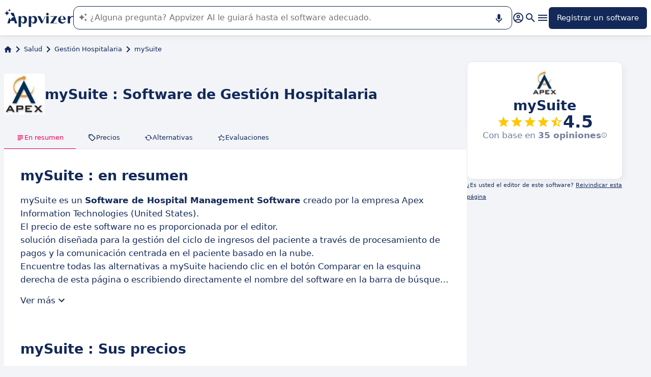

--- FILE ---
content_type: text/html
request_url: https://www.appvizer.es/salud/gestion-hospitalaria/mysuite89
body_size: 26592
content:
<!DOCTYPE html><html lang="es" data-astro-cid-upekzwec> <head><meta charset="UTF-8"><meta name="viewport" content="width=device-width, initial-scale=1.0"><link rel="icon" href="https://assets.appvizer.com/_img/appvizer-icon.svg"><link rel="preload" as="image" href="https://www.appvizer.fr/media/application/15290/logo/logo-mysuite.png"><link rel="preload" as="image" href="https://assets.appvizer.com/_img/appvizer-logo-blue.svg"><title>mySuite : Opiniones, precios &amp; funcionalidades | Appvizer</title><meta property="og:title" content="mySuite : Opiniones, precios &#38; funcionalidades | Appvizer"><meta property="twitter:title" content="mySuite : Opiniones, precios &#38; funcionalidades | Appvizer"><meta property="og:type" content="website"><meta property="og:site_name" content="Appvizer"><meta property="og:locale" content="es"><meta property="twitter:site" content="appvizer_ES"><meta property="twitter:creator" content="@appvizer"><meta property="fb:app_id" class="astro-upekzwec" content="429078460823325"><meta property="fb:app_id" id="meta-fb-admin-Colin" class="astro-upekzwec" content="100000961422441"><meta property="fb:app_id" id="meta-fb-admin-Fabien" class="astro-upekzwec" content="100012648760275"><link rel="canonical" href="https://www.appvizer.es/salud/gestion-hospitalaria/mysuite89"><meta property="og:url" content="https://www.appvizer.es/salud/gestion-hospitalaria/mysuite89"><meta name="description" content="Descubre mySuite con Appvizer: Opiniones de usuarios, Precios y Funcionalidades. Descubre los mejores software de Gestión Hospitalaria en Appvizer"><meta name="og:description" content="Descubre mySuite con Appvizer: Opiniones de usuarios, Precios y Funcionalidades. Descubre los mejores software de Gestión Hospitalaria en Appvizer"><meta name="twitter:description" content="Descubre mySuite con Appvizer: Opiniones de usuarios, Precios y Funcionalidades. Descubre los mejores software de Gestión Hospitalaria en Appvizer"><meta name="appvizer-page-type" content="Software"><meta name="appvizer-software-id" content="15290"><meta name="appvizer-software-name" content="mySuite"><meta name="appvizer-gc-id" content="gc14"><meta name="appvizer-gc-name" content="Salud"><meta name="appvizer-sc-id" content="sc164"><meta name="appvizer-sc-name" content="Gestión Hospitalaria"><meta name="tech-auctions-configuration" content="{&#34;category&#34;:{&#34;id&#34;:&#34;sc164&#34;,&#34;name&#34;:&#34;Gestión Hospitalaria&#34;},&#34;isMagazine&#34;:false}"><script type="application/ld+json">{"@context":"https://schema.org","@graph":[{"@type":"WebSite","publisher":{"@type":"Organization","name":"Appvizer","sameAs":["https://www.facebook.com/appvizer.es","https://twitter.com/appvizer_ES","https://www.linkedin.com/company/appvizer.es","https://www.youtube.com/c/Appvizer"],"url":"https://www.appvizer.es","logo":"https://www.appvizer.es/_img/appvizer-icon.svg"},"headline":"mySuite : Opiniones, precios & funcionalidades | Appvizer","mainEntityOfPage":{"@type":"WebPage","@id":"https://www.appvizer.es/salud/gestion-hospitalaria/mysuite89"},"description":"Descubre mySuite con Appvizer: Opiniones de usuarios, Precios y Funcionalidades. Descubre los mejores software de Gestión Hospitalaria en Appvizer","image":"https://www.appvizer.fr/media/application/15290/logo/logo-mysuite.png"},{"@type":"BreadcrumbList","itemListElement":[{"@type":"ListItem","position":1,"name":"Inicio","item":"https://www.appvizer.es"},{"@type":"ListItem","position":2,"name":"Salud","item":"https://www.appvizer.es/salud"},{"@type":"ListItem","position":3,"name":"Gestión Hospitalaria","item":"https://www.appvizer.es/salud/gestion-hospitalaria"},{"@type":"ListItem","position":4,"name":"mySuite"}]},{"@type":"SoftwareApplication","name":"mySuite","applicationCategory":"BusinessApplication","offers":[{"@type":"Offer","priceSpecification":{"@type":"PriceSpecification","priceType":"RequestForQuote"}}],"Review":{"@type":"Review","author":{"@type":"Organization","name":"Appvizer","sameAs":["https://www.facebook.com/appvizer.es","https://twitter.com/appvizer_ES","https://www.linkedin.com/company/appvizer.es","https://www.youtube.com/c/Appvizer"],"url":"https://www.appvizer.es","logo":"https://www.appvizer.es/_img/appvizer-icon.svg"},"itemReviewed":"mySuite","negativeNotes":[],"positiveNotes":[],"reviewBody":""},"aggregateRating":{"@type":"AggregateRating","ratingValue":4.5,"ratingCount":35,"bestRating":5,"worstRating":0}}]}</script><meta name="tech-domain" content="ES"><meta name="tech-translations-resources" content="{&#34;ES&#34;:{&#34;BASELINE&#34;:&#34;<span class=\&#34;highlighted\&#34;>Appvizer</span>, el experto que <span class=\&#34;highlighted\&#34;>encuentra</span> su software profesional&#34;,&#34;HOME.LATEST_ARTICLES&#34;:&#34;Últimos artículos&#34;,&#34;HOME.SEE_ALL_ARTICLES&#34;:&#34;Ver todos los artículos&#34;,&#34;HOME.RESOURCES&#34;:&#34;Recursos&#34;,&#34;HOME.SEE_ALL_RESOURCES&#34;:&#34;Ver todos los recursos&#34;,&#34;HOME.MOST_VIEWED&#34;:&#34;Los más consultados&#34;,&#34;HOME.TOP_CATEGORY&#34;:&#34;Categorías principales&#34;,&#34;HOME.SOFTWARE_PRESENTATION.TITLE&#34;:&#34;Software del momento&#34;,&#34;HOME.SOFTWARE_CATEGORIES&#34;:&#34;Categorías de software&#34;,&#34;HOME.SOFTWARE_CATEGORY&#34;:&#34;Software de {title}&#34;,&#34;HOME.SCROLL_LABEL&#34;:&#34;Encuentre el software adecuado para usted&#34;,&#34;HOME.DESKTOP_SUB_BASELINE&#34;:&#34;Nuestra <span class=\&#34;highlighted\&#34;>IA diseñada para profesionales</span> recomienda <span class=\&#34;highlighted\&#34;>las herramientas SaaS adecuadas</span>, gracias a miles de análisis de Appvizer y contenidos de expertos.&#34;,&#34;HOME.MOBILE_SUB_BASELINE&#34;:&#34;Nuestra <span class=\&#34;highlighted\&#34;>IA diseñada para profesionales</span> recomienda <span class=\&#34;highlighted\&#34;>las herramientas SaaS adecuadas</span>.&#34;,&#34;HOME.ASK_INFO&#34;:&#34;Cuanto más precisa sea su pregunta, mejor podrá responderle nuestra IA (varias líneas con <span class=\&#34;highlighted\&#34;>shift + enter</span>).&#34;,&#34;NOT_FOUND.META.TITLE&#34;:&#34;Appvizer - Página no encontrada&#34;,&#34;ARTICLE.TAGS.GUEST&#34;:&#34;Análisis de experto&#34;,&#34;ARTICLE.TAGS.HOW_TO&#34;:&#34;Consejos&#34;,&#34;ARTICLE.TAGS.DEFINITION&#34;:&#34;Definición&#34;,&#34;ARTICLE.TAGS.WHITE_PAPER&#34;:&#34;Libro blanco&#34;,&#34;ARTICLE.TAGS.SOFTWARE&#34;:&#34;Software&#34;,&#34;ARTICLE.TAGS.SOFTWARE_COMPARISON&#34;:&#34;Comparativa de software&#34;,&#34;ARTICLE.TAGS.NEWS&#34;:&#34;Actualidad&#34;,&#34;ARTICLE.TAGS.MODEL&#34;:&#34;Modelo&#34;,&#34;ARTICLE.TAGS.UPCOMING_WEBINAR&#34;:&#34;Próximo Webinar&#34;,&#34;ARTICLE.TAGS.WEBINAR&#34;:&#34;Webinar&#34;,&#34;ARTICLE.TABLE_OF_CONTENTS_TITLE&#34;:&#34;Índice&#34;,&#34;ARTICLE.TOPIC_RELATED_ARTICLES_TITLE&#34;:&#34;Otros artículos relacionados&#34;,&#34;ARTICLE.EXPERT_THOUGHT_TITLE&#34;:&#34;La opinión de nuestro experto&#34;,&#34;ARTICLE.SEE_ALSO_TITLE&#34;:&#34;Leer también&#34;,&#34;ARTICLE.VIEW_SOFTWARE&#34;:&#34;Ver este software&#34;,&#34;ARTICLE.PUBLICATION_DATE&#34;:&#34;El {creationDate}&#34;,&#34;ARTICLE.BY_AUTHOR&#34;:&#34;Por {authorFirstname} {authorLastname}&#34;,&#34;ARTICLE.QUOTED_SOFTWARE&#34;:&#34;Mejores herramientas para ti&#34;,&#34;ARTICLE.PROMOTED_SOFTWARE&#34;:&#34;La mejor selección de software para tu negocio&#34;,&#34;ARTICLE.LOAD_MORE&#34;:&#34;Cargar más artículos&#34;,&#34;ARTICLE.LOADING&#34;:&#34;Cargando...&#34;,&#34;ARTICLE.GUEST_ARTICLE_INFORMATION&#34;:&#34;Artículo invitado. Appvizer acoge ocasionalmente a expertos. Independientes del equipo editorial de Appvizer, estos comparten sus experiencias y opiniones personales. Los enunciados de este artículo son propios de su autor y no reflejan las opiniones de Appvizer.&#34;,&#34;ARTICLE.FREE_RESOURCE&#34;:&#34;Recurso gratuito&#34;,&#34;ARTICLE.VALIDATED_BY&#34;:&#34;Aprobado por&#34;,&#34;ARTICLE.AUTHORED_BY&#34;:&#34;Por&#34;,&#34;ARTICLE.DIRECTORY_LINK_TITLE&#34;:&#34;Descubra nuestro catálogo completo en {categoryName}&#34;,&#34;ARTICLE.DIRECTORY_LINK_LABEL&#34;:&#34;Ver todo los software&#34;,&#34;ARTICLE.GENERATION_TRANSLATION_FROM_FR&#34;:&#34;Artículo traducido del francés&#34;,&#34;ARTICLE.GENERATION_TRANSLATION_FROM_BR&#34;:&#34;Artículo traducido del portugués&#34;,&#34;ARTICLE.GENERATION_TRANSLATION_FROM_IT&#34;:&#34;Artículo traducido del italiano&#34;,&#34;ARTICLE.GENERATION_TRANSLATION_FROM_DE&#34;:&#34;Artículo traducido del alemán&#34;,&#34;ARTICLE.GENERATION_TRANSLATION_FROM_UK&#34;:&#34;Artículo traducido del inglés&#34;,&#34;ARTICLE.GENERATION_TRANSLATION_FROM_COM&#34;:&#34;Artículo traducido del inglés&#34;,&#34;ARTICLE.GENERATION_TRANSLATION_FROM_ES&#34;:&#34;Artículo traducido del español&#34;,&#34;SOFTWARE.LABEL&#34;:&#34;Software&#34;,&#34;SOFTWARE.REVIEWS_LABEL&#34;:&#34;{reviewsCount} Opiniones&#34;,&#34;SOFTWARE.NO_REVIEW_LABEL&#34;:&#34;No hay opiniones de usuarios&#34;,&#34;SOFTWARE.REVIEWS_BASED_ON_LABEL&#34;:&#34;Con base en <span class=\&#34;bold\&#34;>{reviewsCount} opiniones</span>&#34;,&#34;SOFTWARE.REVIEWS_INFORMATION_TOOLTIP&#34;:&#34;Para facilitar tu búsqueda de software, Appvizer calcula esta nota global a partir de opiniones verificadas que los utilizadores han dejado en sitios especializados.&#34;,&#34;SOFTWARE.REVIEWS_LABEL_ALTERNATIVE&#34;:&#34;{rating} ({reviewsCount} Opiniones)&#34;,&#34;SOFTWARE.REDIRECTION_LABEL&#34;:&#34;Más información sobre {name}&#34;,&#34;SOFTWARE.REDIRECTION_LABEL_ALTERNATIVE&#34;:&#34;Más información&#34;,&#34;SOFTWARE.CTA_LABEL&#34;:&#34;VISITA EL SITIO WEB&#34;,&#34;SOFTWARE.THANK_YOU_FOR_INTEREST&#34;:&#34;¡Gracias por tu interés!&#34;,&#34;SOFTWARE.CONTACT_FORM_ALREADY_SUBMITTED&#34;:&#34;Tu solicitud de contacto ya ha sido enviada a {name}.&#34;,&#34;SOFTWARE.RESOURCE_FORM_ALREADY_SUBMITTED&#34;:&#34;Tu documento ya está en camino. Consulta tu bandeja de entrada.&#34;,&#34;SOFTWARE.CONTACT_LABEL&#34;:&#34;Contactar {name}&#34;,&#34;SOFTWARE.SEE_THE_SOFTWARE&#34;:&#34;VER SOFTWARE&#34;,&#34;SOFTWARE.SEE_ALL_SOFTWARE&#34;:&#34;Ver todos los software&#34;,&#34;SOFTWARE.SEE_ALL_SOFTWARE_OF_CATEGORY&#34;:&#34;Ver todos los software {category}&#34;,&#34;SOFTWARE.BACK_TO_SOFTWARE&#34;:&#34;Volver a {name}&#34;,&#34;SOFTWARE.FEATURES&#34;:&#34;Funcionalidades&#34;,&#34;SOFTWARE.ALTERNATIVES_LABEL&#34;:&#34;Alternativas de los cliente a {name}&#34;,&#34;SOFTWARE.ALTERNATIVES_SHORT_LABEL&#34;:&#34;Alternativas a {name}&#34;,&#34;SOFTWARE.DOWNLOADABLE_RESOURCES_LABEL&#34;:&#34;{name} : sus mejores recursos&#34;,&#34;SOFTWARE.COMPARISONS_TITLE&#34;:&#34;Comparar {name} con otro software&#34;,&#34;SOFTWARE.REVIEWS_NAME_LABEL&#34;:&#34;Opiniones de los cliente acerca de {name}&#34;,&#34;SOFTWARE.REVIEWS_NAME_SHORT_LABEL&#34;:&#34;Opiniones acerca de {name}&#34;,&#34;SOFTWARE.CREATE_REVIEW&#34;:&#34;Dejar una opinión&#34;,&#34;SOFTWARE.RECLAIM_LABEL&#34;:&#34;Reivindicar esta página&#34;,&#34;SOFTWARE.INFOS&#34;:&#34;información sobre {name}&#34;,&#34;SOFTWARE.EDITED_BY&#34;:&#34;Software editado por {provider}&#34;,&#34;SOFTWARE.DATA_LOCATIONS&#34;:&#34;Datos alojados en los siguientes países: &#34;,&#34;SOFTWARE.LANGUAGES&#34;:&#34;Lista de idiomas disponibles: &#34;,&#34;SOFTWARE.CERTIFICATIONS&#34;:&#34;Certificaciones :&#34;,&#34;SOFTWARE.STRENGTHS&#34;:&#34;Sus ventajas&#34;,&#34;SOFTWARE.ALL_MEDIA&#34;:&#34;Todos los medios&#34;,&#34;SOFTWARE.SCREENSHOTS&#34;:&#34;Capturas de pantalla&#34;,&#34;SOFTWARE.EDITIONS_LABEL&#34;:&#34;{name} : Sus precios&#34;,&#34;SOFTWARE.EDITIONS_REDIRECTION_COMPARE&#34;:&#34;Comparar todas las funcionalidades&#34;,&#34;SOFTWARE.ALTERNATIVES_REDIRECTION&#34;:&#34;Ver todas las alternativas&#34;,&#34;SOFTWARE.PRESENTATION&#34;:&#34;En resumen&#34;,&#34;SOFTWARE.EDITIONS&#34;:&#34;Precios&#34;,&#34;SOFTWARE.ALTERNATIVES&#34;:&#34;Alternativas&#34;,&#34;SOFTWARE.RESOURCES_TITLE&#34;:&#34;Recursos&#34;,&#34;SOFTWARE.CERTIFIED_REVIEW&#34;:&#34;Opinión certificada&#34;,&#34;SOFTWARE.REVIEWS_REDIRECTION&#34;:&#34;Ver todas las opiniones&#34;,&#34;SOFTWARE.TEST&#34;:&#34;Test completo&#34;,&#34;SOFTWARE.TEST_OPINION&#34;:&#34;La opinión de Appvizer&#34;,&#34;SOFTWARE.TEST_TARGET&#34;:&#34;¿A quién está dirigido {name}?&#34;,&#34;SOFTWARE.TEST_FEATURE&#34;:&#34;¿Cuáles son las funcionalidades de {name}?&#34;,&#34;SOFTWARE.TEST_HIGHLIGHT&#34;:&#34;Puntos fuertes de {name}&#34;,&#34;SOFTWARE.SEE_MORE_RESOURCES&#34;:&#34;Ver más recursos&#34;,&#34;SOFTWARE.SUBMIT_REVIEW&#34;:&#34;Dejar una opinión&#34;,&#34;SOFTWARE.NO_REVIEWS_LABEL&#34;:&#34;No tiene opiniones, sé el primero en dejar una opinión.&#34;,&#34;SOFTWARE.REVIEW_TITLE_PLACEHOLDER&#34;:&#34;Título de tu opinión&#34;,&#34;SOFTWARE.REVIEW_BODY_PLACEHOLDER&#34;:&#34;Deja tu comentario&#34;,&#34;SOFTWARE.LOGGED_AS&#34;:&#34;Conectarse como {username}&#34;,&#34;SOFTWARE.REVIEW_ERROR&#34;:&#34;Ingrese una calificación, un título y un comentario sobre su reseña.&#34;,&#34;SOFTWARE.REVIEW_SAVED&#34;:&#34;Tu opinión ha sido tomada en cuenta y está a la espera de ser moderada.&#34;,&#34;SOFTWARE.REVIEW_FAILED&#34;:&#34;Tu opinión no ha sido guardada, por favor inténtalo de nuevo.&#34;,&#34;SOFTWARE.CANCEL_REVIEW&#34;:&#34;Anular&#34;,&#34;SOFTWARE.REPLY_LABEL&#34;:&#34;Responder&#34;,&#34;SOFTWARE.REPLY_SAVED&#34;:&#34;Tu respuesta ha sido tomada en cuenta, pronto estará en línea&#34;,&#34;SOFTWARE.REPLY_FAILED&#34;:&#34;Tu opinión no ha sido guardada, por favor inténtalo de nuevo.&#34;,&#34;SOFTWARE.REPLY_ERROR&#34;:&#34;Por favor, escribe tu respuesta&#34;,&#34;SOFTWARE.SUBMIT_REPLY&#34;:&#34;Publicar mi respuesta&#34;,&#34;SOFTWARE.REVIEW_PUBLISHED_AT&#34;:&#34;públicado el {date}&#34;,&#34;SOFTWARE.SEE_LESS&#34;:&#34;Ver menos&#34;,&#34;SOFTWARE.SEE_MORE&#34;:&#34;Ver más&#34;,&#34;SOFTWARE.REVIEWS&#34;:&#34;Evaluaciones&#34;,&#34;SOFTWARE.REVIEWS_SUMMARY&#34;:&#34;Evaluaciones&#34;,&#34;SOFTWARE.PRESENTATION_LABEL&#34;:&#34;{name} : en resumen&#34;,&#34;SOFTWARE.SOFTWARE_OF_CATEGORY&#34;:&#34;Software de {categoryNameLowercase}&#34;,&#34;SOFTWARE.RESOURCES&#34;:&#34;Recursos relacionados con {name}&#34;,&#34;SOFTWARE.META.TITLE&#34;:&#34;{name} : Opiniones, precios &#38; funcionalidades | Appvizer&#34;,&#34;SOFTWARE.META.DESCRIPTION&#34;:&#34;Descubre {name} con Appvizer: Opiniones de usuarios, Precios y Funcionalidades. Descubre los mejores software de {categoryName} en Appvizer&#34;,&#34;SOFTWARE.ALTERNATIVES_MOBILE&#34;:&#34;Te puede gustar&#34;,&#34;SOFTWARE.ALTERNATIVES_PAGE.META.TITLE&#34;:&#34;Alternativas a {name}: compara software similares | Appvizer&#34;,&#34;SOFTWARE.ALTERNATIVES_PAGE.META.DESCRIPTION&#34;:&#34;Compara las alternativas a {name} y encuentra el mejor software según tus necesidades con Appvizer&#34;,&#34;SOFTWARE.ALTERNATIVES_PAGE.TITLE&#34;:&#34;Alternativas a {name}&#34;,&#34;SOFTWARE.REVIEWS_PAGE.META.TITLE&#34;:&#34;{name}: descubre todas las opiniones de usuarios | Appvizer&#34;,&#34;SOFTWARE.REVIEWS_PAGE.META.DESCRIPTION&#34;:&#34;Ver todas las opiniones de usuarios {name}: opiniones de usuarios certificadas con Appvizer&#34;,&#34;SOFTWARE.REVIEWS_PAGE.TITLE&#34;:&#34;Opiniones de usuarios sobre {name}&#34;,&#34;SOFTWARE.REVIEWS_PAGE.REVIEWS_APPVIZER_INFORMATION_TOOLTIP&#34;:&#34;Las opiniones dejadas en Appvizer son verificadas por nuestro equipo para garantizar la autenticidad del autor.&#34;,&#34;SOFTWARE.ALTERNATIVES_TOP_LABEL&#34;:&#34;Programas alternativos&#34;,&#34;SOFTWARE.RELATED_ARTICLES&#34;:&#34;Artículos relacionados con {name}&#34;,&#34;SOFTWARE.CLAIM_SOFTWARE_CATCH_PHRASE&#34;:&#34;¿Es usted el editor de este software?&#34;,&#34;SOFTWARE.TEST_TITLE&#34;:&#34;{name} : el test completo&#34;,&#34;SOFTWARE.SEE_MORE_FEATURE&#34;:&#34;Más funcionalidades&#34;,&#34;SOFTWARE.INFORMATION_BLOCK_TITLE&#34;:&#34;Bueno saberlo&#34;,&#34;SOFTWARE.WARNING_BLOCK_TITLE&#34;:&#34;Cuidado&#34;,&#34;SOFTWARE.APPVIZER_REVIEWS_NAME_LABEL&#34;:&#34;Opiniones de la comunidad de Appvizer ({nbReviews})&#34;,&#34;SOFTWARE.VIDEO&#34;:&#34;Vídeo&#34;,&#34;SOFTWARE.ARTICLE_MENTIONING_IT&#34;:&#34;{name} : artículos al respecto&#34;,&#34;SOFTWARE.VIDEOS&#34;:&#34;Vídeos&#34;,&#34;SOFTWARE.EDITIONS_REDIRECTION_DISPLAY&#34;:&#34;Mostrar todas las funcionalidades&#34;,&#34;SOFTWARE.REVIEWS_REPLY_LABEL&#34;:&#34;Respuesta del proveedor&#34;,&#34;SOFTWARE.WEAKNESSES&#34;:&#34;Sus inconvenientes&#34;,&#34;SOFTWARE.SCREENSHOT&#34;:&#34;Captura de pantalla&#34;,&#34;SOFTWARE.READ_ANALYSIS&#34;:&#34;Leer nuestro análisis sobre {name}&#34;,&#34;SOFTWARE.TO_SOFTWARE_WEBSITE&#34;:&#34;Visitar la web de {name}&#34;,&#34;SOFTWARE.TO_SOFTWARE_PAGE&#34;:&#34;Visitar la página de producto de {name}&#34;,&#34;SOFTWARE.CONTACT&#34;:&#34;Contactar&#34;,&#34;SOFTWARE.OPTION.FREE_VERSION&#34;:&#34;Versión gratuita&#34;,&#34;SOFTWARE.OPTION.FREE_TRIAL&#34;:&#34;Prueba gratis&#34;,&#34;SOFTWARE.OPTION.FREE_DEMO&#34;:&#34;Demo gratuita&#34;,&#34;SOFTWARE.PRICE.PAID_VERSION_FROM&#34;:&#34;Versión de pago desde&#34;,&#34;SOFTWARE.PRICE.PRICE_ON_DEMAND&#34;:&#34;Precio bajo solicitud&#34;,&#34;SOFTWARE.CONTACT_FORM_BOTTOM_TEXT_WITHOUT_VENDOR&#34;:&#34;Appvizer se compromete a cuidar sus datos personales. Acepto ser contactado por el operador de {name} denominado \&#34;Vendedor\&#34; en la política de privacidad de Appvizer y <a href=\&#34;https://www.appvizer.es/acerca-de/condiciones-generales-de-uso\&#34; target=\&#34;_blank\&#34;>CGU</a>&#34;,&#34;SOFTWARE.CONTACT_FORM_BOTTOM_TEXT_WITH_VENDOR&#34;:&#34;Appvizer se compromete a cuidar sus datos personales. Acepto ser contactado por {vendorName}, operador de {name}, denominado \&#34;Vendedor\&#34; en la Política de Privacidad de Appvizer y <a href=\&#34;https://www.appvizer.es/acerca-de/condiciones-generales-de-uso\&#34; target=\&#34;_blank\&#34;>CGU</a>&#34;,&#34;SOFTWARE.MORE_DETAILS&#34;:&#34;Más detalles&#34;,&#34;SOFTWARE.APPVIZER_REVIEW&#34;:&#34;El consejo de Appvizer&#34;,&#34;SOFTWARE.STRENGTHS_SHORT_LABEL&#34;:&#34;Ventajas&#34;,&#34;SOFTWARE.COVER_TITLE&#34;:&#34;Opiniones {name}: {teaser} - Appvizer&#34;,&#34;SOFTWARE.STRENGTHS_OF_SOFTWARE&#34;:&#34;Ventajas de {name}&#34;,&#34;SOFTWARE.NO_ALTERNATIVES_FOUND&#34;:&#34;Por el momento, aún no hemos identificado alternativas a {name}, pero nuestros equipos analizan continuamente las nuevas soluciones disponibles. Esta página se actualizará tan pronto como se identifiquen nuevas soluciones relevantes. ¡Vuelva pronto para descubrir las posibles novedades!&#34;,&#34;EDITION.PRICE.PRICE&#34;:&#34;Precios&#34;,&#34;EDITION.PRICE.MAX_USERS&#34;:&#34;{maxUsers, plural, =0{/usuarios ilimitados} one {/usuario} other{/# usuarios}}&#34;,&#34;EDITION.PRICE.ASK&#34;:&#34;Bajo solicitud&#34;,&#34;EDITION.PRICE.FREE&#34;:&#34;Gratuito&#34;,&#34;EDITION.PRICE.PERIOD.MONTHLY&#34;:&#34;/mes&#34;,&#34;EDITION.PRICE.PERIOD.YEARLY&#34;:&#34;/año&#34;,&#34;EDITION.PRICE.PERIOD.ONCE&#34;:&#34; &#34;,&#34;EDITION.OTHER_FEATURES&#34;:&#34; + {nbOtherFeatures} otras funcionalidades&#34;,&#34;EDITION.UNLIMITED_MAX_USER&#34;:&#34;/usuarios ilimitados&#34;,&#34;EDITION.MULTIPLE_MAX_USER&#34;:&#34;/{maxUsers} usuarios&#34;,&#34;EDITION.ONE_MAX_USER&#34;:&#34;/usuario&#34;,&#34;REGISTER&#34;:&#34;Registrar un software&#34;,&#34;DOWNLOAD&#34;:&#34;Descargar&#34;,&#34;COMPARISON&#34;:&#34;{softwareName1} vs {softwareName2}&#34;,&#34;DURATION_LIGHT&#34;:&#34;{hours, select, 0 {} other {{hours}hr}}{minutes, select, 0 {} other {{minutes}min}}&#34;,&#34;LANGUAGE.IN_PT&#34;:&#34;En portugués&#34;,&#34;LANGUAGE.IN_DE&#34;:&#34;En alemán&#34;,&#34;LANGUAGE.IN_EN&#34;:&#34;En inglés&#34;,&#34;LANGUAGE.IN_ES&#34;:&#34;En español&#34;,&#34;LANGUAGE.IN_FR&#34;:&#34;En francés&#34;,&#34;LANGUAGE.IN_IT&#34;:&#34;En italiano&#34;,&#34;FOOTER.ABOUT&#34;:&#34;Sobre&#34;,&#34;FOOTER.TRANSPARENCY&#34;:&#34;Transparencia&#34;,&#34;FOOTER.PRIVACY&#34;:&#34;Privacidad&#34;,&#34;FOOTER.LEGAL_NOTICE&#34;:&#34;Política de Privacidad&#34;,&#34;FOOTER.TERMS&#34;:&#34;Condiciones Generales de Uso&#34;,&#34;FOOTER.COMPARATOR&#34;:&#34;Comparador de software&#34;,&#34;FOOTER.TRENDS&#34;:&#34;Tendencias&#34;,&#34;FOOTER.SITEMAP&#34;:&#34;Mapa del sitio&#34;,&#34;FOOTER.EDITOR&#34;:&#34;Mi cuenta&#34;,&#34;FOOTER.HELP_CENTER&#34;:&#34;Centro de ayuda&#34;,&#34;FOOTER.PARTNERS&#34;:&#34;Editores de software&#34;,&#34;FOOTER.LANGUAGE&#34;:&#34;Idioma:&#34;,&#34;FOOTER.SOFTWARE&#34;:&#34;Software&#34;,&#34;FOOTER.MAGAZINE_SITEMAP&#34;:&#34;Revista&#34;,&#34;NEWSLETTER.EMAIL&#34;:&#34;Correo electrónico&#34;,&#34;NEWSLETTER.TITLE&#34;:&#34;Work Smarter by Appvizer&#34;,&#34;NEWSLETTER.TITLE_ALTERNATIVE_1&#34;:&#34;Work Smarter : la newsletter de Appvizer&#34;,&#34;NEWSLETTER.TEXT&#34;:&#34;Tendencias y consejos para ser más eficiente en el trabajo, directamente en tu bandeja de entrada.&#34;,&#34;NEWSLETTER.BUTTON&#34;:&#34;Suscríbete&#34;,&#34;NEWSLETTER.ERROR.EMAIL_REQUIRED&#34;:&#34;Por favor, rellena una dirección de correo electrónico.&#34;,&#34;NEWSLETTER.ERROR.EMAIL_INVALID&#34;:&#34;Por favor, rellena una dirección de correo electrónico válida.&#34;,&#34;NEWSLETTER.ERROR.SUBMIT&#34;:&#34;Error al intentar enviar, por favor reinténtelo.&#34;,&#34;SEARCH.PLACEHOLDER&#34;:&#34;Buscar un software, un artículo&#34;,&#34;SEARCH.FEATURE_CONTEXT&#34;:&#34;en {type} › {context}&#34;,&#34;SEARCH.CATEGORY_COUNT&#34;:&#34;{count} software&#34;,&#34;SEARCH.CATEGORY_LABEL&#34;:&#34;Software de {name}&#34;,&#34;SEARCH.LABEL&#34;:&#34;Tu búsqueda&#34;,&#34;SEARCH.ALL_TAB&#34;:&#34;Todo&#34;,&#34;SEARCH.ARTICLE_TAG&#34;:&#34;Artículo&#34;,&#34;SEARCH.ARTICLES_TAB&#34;:&#34;Articulo&#34;,&#34;SEARCH.SOFTWARE_TAG&#34;:&#34;Software&#34;,&#34;SEARCH.SOFTWARE_TAB&#34;:&#34;Software&#34;,&#34;SEARCH.RESOURCE_TAG&#34;:&#34;Recursos&#34;,&#34;SEARCH.RESOURCES_TAB&#34;:&#34;Recursos&#34;,&#34;SEARCH.PROMOTED_TAG&#34;:&#34;Noticias&#34;,&#34;SEARCH.COMPARISON_TAG&#34;:&#34;Comparativa&#34;,&#34;SEARCH.TOPIC_TAG&#34;:&#34;Sección&#34;,&#34;SEARCH.MORE_RESULTS&#34;:&#34;Ver más resultados&#34;,&#34;SEARCH.ASSOCIATED_SEARCH&#34;:&#34;Búsquedad asociadas&#34;,&#34;SEARCH.NO_RESULTS_TITLE&#34;:&#34;Lo sentimos, ningún resultado corresponde con tu búsqueda&#34;,&#34;SEARCH.ERROR_TITLE&#34;:&#34;Lo sentimos, se produjo un error durante tu búsqueda&#34;,&#34;SEARCH.CHECK_SEARCH&#34;:&#34;Verifica tu búsqueda o emplea otra palabra clave.&#34;,&#34;SEARCH.META_TITLE&#34;:&#34;Búsqueda - Appvizer&#34;,&#34;HEADER.ACCOUNT.LOGIN&#34;:&#34;Conexión&#34;,&#34;HEADER.ACCOUNT.MENU.MY_ACCOUNT&#34;:&#34;Mi cuenta&#34;,&#34;HEADER.ACCOUNT.MENU.MY_SOFTWARE&#34;:&#34;Mis software&#34;,&#34;HEADER.ACCOUNT.MENU.MY_ANALYSIS&#34;:&#34;Mis análisis&#34;,&#34;HEADER.ACCOUNT.MENU.CRM&#34;:&#34;CRM&#34;,&#34;HEADER.ACCOUNT.MENU.VENDORS&#34;:&#34;Editores&#34;,&#34;HEADER.ACCOUNT.MENU.USERS&#34;:&#34;Usuarios&#34;,&#34;HEADER.ACCOUNT.MENU.SOFTWARE&#34;:&#34;Servicios&#34;,&#34;HEADER.ACCOUNT.MENU.FEATURES&#34;:&#34;Funcionalidades&#34;,&#34;HEADER.ACCOUNT.MENU.CONTENT&#34;:&#34;Contenido&#34;,&#34;HEADER.ACCOUNT.MENU.SOFTWARE_GROUP&#34;:&#34;Grupos de software&#34;,&#34;HEADER.ACCOUNT.MENU.TESTS&#34;:&#34;Prueba&#34;,&#34;HEADER.ACCOUNT.MENU.LOGOUT&#34;:&#34;Desconexión&#34;,&#34;HEADER.ACCOUNT.MENU.MY_LEADS&#34;:&#34;Mis leads&#34;,&#34;HEADER.ACCOUNT.MENU.MY_PLANS&#34;:&#34;Mis planes&#34;,&#34;HEADER.ACCOUNT.MENU.PLANS&#34;:&#34;Planes&#34;,&#34;HEADER.ACCOUNT.MENU.MY_AUCTIONS&#34;:&#34;Mis subastas&#34;,&#34;HEADER.ASK_INFO&#34;:&#34;Cuanto más precisa sea su pregunta, mejor podrá responderle nuestra IA (varias líneas con <span class=\&#34;highlighted\&#34;>shift + enter</span>).<br />\nLa IA de Appvizer le guía en el uso o la selección de software SaaS para su empresa.&#34;,&#34;FR&#34;:&#34;France (Français)&#34;,&#34;COM&#34;:&#34;United States (English)&#34;,&#34;UK&#34;:&#34;United Kingdom (English)&#34;,&#34;ES&#34;:&#34;España (Español)&#34;,&#34;DE&#34;:&#34;Deutschland (Deutsch)&#34;,&#34;IT&#34;:&#34;Italia (Italiano)&#34;,&#34;BR&#34;:&#34;Brasil (Português)&#34;,&#34;NAVIGATION.ACTIVITY_AREA&#34;:&#34;Sector de actividad&#34;,&#34;NAVIGATION.ALL_ARTICLES_AND_SOFTWARES&#34;:&#34;Todos los artículos y software&#34;,&#34;NAVIGATION.NO_ARTICLE_TO_DISPLAY&#34;:&#34;No hay artículos disponibles&#34;,&#34;NAVIGATION.SEE_ALL_ARTICLES&#34;:&#34;Ver todos los artículos&#34;,&#34;NAVIGATION.NO_SOFTWARE_TO_DISPLAY&#34;:&#34;No hay software disponibles&#34;,&#34;NAVIGATION.SEE_ALL_SOFTWARES&#34;:&#34;Ver todos los software&#34;,&#34;NAVIGATION.BACK&#34;:&#34;Regresar&#34;,&#34;BREADCRUMB.BASE_URL&#34;:&#34;Inicio&#34;,&#34;CATEGORY.SIBLING_CATEGORIES&#34;:&#34;{name}: otras categorías por descubrir&#34;,&#34;CATEGORY.SOFTWARE_GUIDE&#34;:&#34;{name}: nuestras guías de software&#34;,&#34;CATEGORY.SOFTWARE_PRESENTATION.TITLE&#34;:&#34;{name}: los software del momento&#34;,&#34;CATEGORY.LATEST_ARTICLES&#34;:&#34;Últimos artículos&#34;,&#34;CATEGORY.SELECTION_CATEGORIES.TITLE&#34;:&#34;{name}: categorías populares&#34;,&#34;CATEGORY.SELECTION_CATEGORIES.TITLE_MOBILE&#34;:&#34;Elige una categoría&#34;,&#34;CATEGORY.SELECTION_CATEGORIES.TITLE_DESKTOP&#34;:&#34;Otras categorías&#34;,&#34;CATEGORY.TOPIC.HOW_TO&#34;:&#34;{name} : ¿Cómo gestionar de la A a la Z?&#34;,&#34;CATEGORY.TOPIC.DEFINITION&#34;:&#34;{name}: Comprender los fundamentos&#34;,&#34;CATEGORY.TOPIC.SOFTWARE&#34;:&#34;{name}: encontrar el software adecuado&#34;,&#34;CATEGORY.SELECT_CHILD.TITLE&#34;:&#34;{name}: las categorías populares&#34;,&#34;CATEGORY.SELECT_CHILD.TITLE_MOBILE&#34;:&#34;Elige una categoría&#34;,&#34;CATEGORY.SELECT_CHILD.TITLE_DESKTOP&#34;:&#34;Otras categorías&#34;,&#34;CATEGORY.POPULAR_SOFTWARE_CATEGORY.TITLE&#34;:&#34;{name}: los directorios de software populares&#34;,&#34;CATEGORY.POPULAR_SOFTWARE_CATEGORY.DROPDOWN_LABEL&#34;:&#34;Otras categorías&#34;,&#34;CATEGORY.LOAD_MORE&#34;:&#34;Cargar más artículos&#34;,&#34;CATEGORY.LOADING&#34;:&#34;Cargando...&#34;,&#34;CATEGORY.META.TITLE&#34;:&#34;{name}: actualidad, artículos, software y guías&#34;,&#34;CATEGORY.META.DESCRIPTION&#34;:&#34;Toda la actualidad, tests de software y guías en {name} con Appvizer&#34;,&#34;CATEGORY.SEE_ALL_SOFTWARE&#34;:&#34;Ver todo los software&#34;,&#34;CATEGORY.ASSOCIATE_SOFTWARE_CATEGORY.TITLE&#34;:&#34;{name}: categorías asociadas&#34;,&#34;CATEGORY.ASSOCIATE_SOFTWARE_CATEGORY.SEE_MORE&#34;:&#34;Ver más&#34;,&#34;CATEGORY.ASSOCIATE_SOFTWARE_CATEGORY.SEE_LESS&#34;:&#34;Ver menos&#34;,&#34;META.TITLE&#34;:&#34;Appvizer | Medio de comunicación y comparador de software profesionales&#34;,&#34;META.DESCRIPTION&#34;:&#34;Reinventa tu empresa: mantente actualizado y encuentra el software adecuado según tus necesidades con Appvizer&#34;,&#34;TRANSPARENCY.LABEL&#34;:&#34;Más información&#34;,&#34;TRANSPARENCY.TEXT&#34;:&#34;La transparencia es un valor fundamental en Appvizer. Como medio de comunicación, nuestro objetivo es ofrecer contenido útil y de calidad a nuestros lectores, a partir del cual Appvizer se pueda sostener. Por eso te invitamos a descubrir nuestro sistema de remuneración.&#34;,&#34;DIRECTORY.TITLE&#34;:&#34;Software de {categoryName}&#34;,&#34;DIRECTORY.SOFTWARE_TITLE&#34;:&#34;Comparar los software de {categoryName}&#34;,&#34;DIRECTORY.CATEGORY_REDIRECTION_LABEL&#34;:&#34;¿Necesitas consejos? Descubre todos nuestros artículos de&#34;,&#34;DIRECTORY.ALL_SOFTWARE&#34;:&#34;Todos los software&#34;,&#34;DIRECTORY.GUIDE&#34;:&#34;Guía de compra&#34;,&#34;DIRECTORY.CATEGORY&#34;:&#34;categoría&#34;,&#34;DIRECTORY.SUBCATEGORY&#34;:&#34;subcategoría&#34;,&#34;DIRECTORY.BYKEYWORDS&#34;:&#34;Por palabras clave&#34;,&#34;DIRECTORY.DATALOCALISATION&#34;:&#34;Localización de los datos&#34;,&#34;DIRECTORY.LANGUAGES&#34;:&#34;Idiomas&#34;,&#34;DIRECTORY.FILTER&#34;:&#34;Filtro&#34;,&#34;DIRECTORY.FEATURES&#34;:&#34;Funcionalidades&#34;,&#34;DIRECTORY.SUMMARY&#34;:&#34;Índice&#34;,&#34;DIRECTORY.PURCHASE_GUIDE&#34;:&#34;{categoryName}: guía de compra&#34;,&#34;DIRECTORY.SUB_CATEGORIES_TITLE&#34;:&#34;Filtrar mi búsqueda de software de {categoryNameLowercase}&#34;,&#34;DIRECTORY.SIBLINGS_TITLE&#34;:&#34;{categoryName} : otras categorías por descubrir&#34;,&#34;DIRECTORY.SEE_ALL_CATEGORIES&#34;:&#34;Ver todas las categorías&#34;,&#34;DIRECTORY.FILTER_PANEL.BUSINESS_FUNCTIONS_LABEL&#34;:&#34;Grupo profesional&#34;,&#34;DIRECTORY.FILTER_PANEL.SOFTWARE_CATEGORIES_LABEL&#34;:&#34;Categoría&#34;,&#34;DIRECTORY.FILTER_PANEL.FILTER&#34;:&#34;Filtrar&#34;,&#34;DIRECTORY.META.TITLE&#34;:&#34;Los {nbSoftware} Mejores Software de {categoryName} en {currentYear} | Appvizer&#34;,&#34;DIRECTORY.META.DESCRIPTION&#34;:&#34;Descubre los {nbSoftware} mejores software de {categoryName} en {currentYear}. Compara funcionalidades, integraciones, ergonomía, servicio al cliente y precios en Appvizer.&#34;,&#34;DIRECTORY.SOFTWARE_LIST_TITLE&#34;:&#34;Nuestra selección de {nbSoftware} software de {categoryNameLowercase}&#34;,&#34;DIRECTORY.TABS.SOFTWARE_LIST&#34;:&#34;Todos los software&#34;,&#34;DIRECTORY.TABS.GUIDE&#34;:&#34;Guía de compra&#34;,&#34;DIRECTORY.TABS.FAQ&#34;:&#34;FAQ&#34;,&#34;DIRECTORY.TABS.ASSOCIATE_SOFTWARE_CATEGORY&#34;:&#34;Categorías asociadas&#34;,&#34;DIRECTORY.GUIDE_TITLE&#34;:&#34;{categoryName} software: guía de compra&#34;,&#34;DIRECTORY.FAQ_TITLE&#34;:&#34;Software de {categoryName}: FAQ&#34;,&#34;TIMEZONE.DEFAULT&#34;:&#34;CET&#34;,&#34;SEE_MORE_DETAILS&#34;:&#34;Ver más detalles&#34;,&#34;SEE_LESS_DETAILS&#34;:&#34;Ver menos detalles&#34;,&#34;SOFWARE.COMPANY.SIZE.UNIQUE&#34;:&#34;Por las empresas de un empleado&#34;,&#34;SOFWARE.COMPANY.SIZE.ALL&#34;:&#34;Por todas las empresas&#34;,&#34;SOFWARE.COMPANY.SIZE.MORE_EMPLOYEE&#34;:&#34;Por las empresas de más de {minUsers} empleados&#34;,&#34;SOFWARE.COMPANY.SIZE.BETWEEN_EMPLOYEE&#34;:&#34;Por las empresas de más de {minUsers} a {maxUsers} empleados&#34;,&#34;SOFTWARE_LIST_BLOCK.DISPLAY_FULLSCREEN&#34;:&#34;Ver en pantalla completa&#34;,&#34;SOFTWARE_LIST_BLOCK.INDEX_SEPARATOR&#34;:&#34;de&#34;,&#34;AN_ERROR_OCCURRED&#34;:&#34;Si è verificato un errore. Per favore, riprova più tardi.&#34;,&#34;CATEGORIES.TITLE&#34;:&#34;{nbCategories} categorías de software&#34;,&#34;CATEGORIES.REGISTER_LABEL&#34;:&#34;¿Tu software aún no está registrado en Appvizer? Regístralo gratis!&#34;,&#34;CATEGORIES.BREADCRUMB_LABEL&#34;:&#34;Todas las categorías&#34;,&#34;ASK.PLACEHOLDER&#34;:&#34;¿Alguna pregunta? La IA de Appvizer te guía hacia el software adecuado.&#34;,&#34;ASK.CITATIONS&#34;:&#34;Fuentes&#34;,&#34;ASK.RELATED_QUESTIONS&#34;:&#34;Preguntas relacionadas&#34;,&#34;ASK.META_TITLE&#34;:&#34;Ask Appvizer - El asistente de IA que te guía hacia el software adecuado&#34;,&#34;ASK.ERROR&#34;:&#34;Si è verificato un errore&#34;,&#34;ASK.RELATED_SOFTWARE&#34;:&#34;Software recomendado para ti&#34;,&#34;ASK.DESKTOP_PLACEHOLDER&#34;:&#34;¿Alguna pregunta? Appvizer AI le guiará hasta el software adecuado.&#34;,&#34;ASK.MOBILE_PLACEHOLDER&#34;:&#34;¿Alguna pregunta? Nuestra IA le responderá.&#34;,&#34;ASK.PREVENT_AI_ERROR&#34;:&#34;Una IA puede equivocarse en ocasiones. No olvide verificar las respuestas cotejando sus fuentes.&#34;,&#34;ASK.MIC_TOOLTIP&#34;:&#34;Dictar&#34;,&#34;ASK.STOP_TOOLTIP&#34;:&#34;Detener el dictado&#34;,&#34;ASK.SUBMIT_TOOLTIP&#34;:&#34;Enviar&#34;,&#34;COMPARE_SUBMIT_LABEL&#34;:&#34;Compare el software seleccionado&#34;,&#34;COMPARE_LABEL&#34;:&#34;Compara&#34;,&#34;AUTHOR.LAST_ARTICLES&#34;:&#34;Sus artículos más recientes&#34;}}"><script src="https://static.regie.appvizer.com/scripts/appvizer-promoted.js" async defer></script><script src="https://static.ariadne.appvizer.one/static/ariadne-script.js" async defer></script><script type="importmap">{"imports": {"react": "https://esm.sh/react@18.3.0","react-dom": "https://esm.sh/react-dom@18.3.0"}}</script>
    <!-- Google Tag Manager -->
      <script>(function(w,d,s,l,i){w[l]=w[l]||[];w[l].push({'gtm.start':
      new Date().getTime(),event:'gtm.js'});var f=d.getElementsByTagName(s)[0],
      j=d.createElement(s),dl=l!='dataLayer'?'&l='+l:'';j.async=true;j.src=
      'https://www.googletagmanager.com/gtm.js?id='+i+dl+ '';f.parentNode.insertBefore(j,f);
      })(window,document,'script','dataLayer','GTM-MPBFNBQ2');</script>
      <!-- End Google Tag Manager -->
    
      <!-- Google Tag Manager (noscript) -->
      <noscript><iframe src="https://www.googletagmanager.com/ns.html?id=GTM-MPBFNBQ2"
      height="0" width="0" style="display:none;visibility:hidden"></iframe></noscript>
      <!-- End Google Tag Manager (noscript) -->
      
      <script type="text/javascript">
      (function(){function i(e){if(!window.frames[e]){if(document.body&&document.body.firstChild){var t=document.body;var n=document.createElement("iframe");n.style.display="none";n.name=e;n.title=e;t.insertBefore(n,t.firstChild)}else{setTimeout(function(){i(e)},5)}}}function e(n,o,r,f,s){function e(e,t,n,i){if(typeof n!=="function"){return}if(!window[o]){window[o]=[]}var a=false;if(s){a=s(e,i,n)}if(!a){window[o].push({command:e,version:t,callback:n,parameter:i})}}e.stub=true;e.stubVersion=2;function t(i){if(!window[n]||window[n].stub!==true){return}if(!i.data){return}var a=typeof i.data==="string";var e;try{e=a?JSON.parse(i.data):i.data}catch(t){return}if(e[r]){var o=e[r];window[n](o.command,o.version,function(e,t){var n={};n[f]={returnValue:e,success:t,callId:o.callId};if(i.source){i.source.postMessage(a?JSON.stringify(n):n,"*")}},o.parameter)}}if(typeof window[n]!=="function"){window[n]=e;if(window.addEventListener){window.addEventListener("message",t,false)}else{window.attachEvent("onmessage",t)}}}e("__tcfapi","__tcfapiBuffer","__tcfapiCall","__tcfapiReturn");i("__tcfapiLocator")})();
      </script>
    
      <script type="text/javascript">
      (function(){(function(e,i,o){var n=document.createElement("link");n.rel="preconnect";n.as="script";var t=document.createElement("link");t.rel="dns-prefetch";t.as="script";var r=document.createElement("script");r.id="spcloader";r.type="text/javascript";r["async"]=true;r.charset="utf-8";window.didomiConfig=window.didomiConfig||{};window.didomiConfig.sdkPath=window.didomiConfig.sdkPath||o||"https://sdk.privacy-center.org/";var d=window.didomiConfig.sdkPath;var a=d+e+"/loader.js?target_type=notice&target="+i;if(window.didomiConfig&&window.didomiConfig.user){var c=window.didomiConfig.user;var s=c.country;var f=c.region;if(s){a=a+"&country="+s;if(f){a=a+"&region="+f}}}n.href=d;t.href=d;r.src=a;var m=document.getElementsByTagName("script")[0];m.parentNode.insertBefore(n,m);m.parentNode.insertBefore(t,m);m.parentNode.insertBefore(r,m)})("a8ff32f4-78c7-4428-825d-0badb488b68b","T6d3KPky")})();
      </script>
      <style>.pills-container[data-astro-cid-ly2czn5u]{display:flex;flex-direction:column;gap:8px}.pills-container[data-astro-cid-ly2czn5u].carotte .pill[data-astro-cid-ly2czn5u].button{background-color:#fff9f5;color:#fa5f00;white-space:normal}.pills-container[data-astro-cid-ly2czn5u].carotte .pill[data-astro-cid-ly2czn5u].button.highlighted,.pills-container[data-astro-cid-ly2czn5u].carotte .pill[data-astro-cid-ly2czn5u].button:hover{box-shadow:0 0 0 1px #fa5f00}.pills-container[data-astro-cid-ly2czn5u].carotte .toggle-pills-label[data-astro-cid-ly2czn5u]{color:#fa5f00;border:1px solid #feceb0}.pills-container[data-astro-cid-ly2czn5u].marine .pill[data-astro-cid-ly2czn5u].button{background-color:#f2f4f8;color:#122959}.pills-container[data-astro-cid-ly2czn5u].marine .pill[data-astro-cid-ly2czn5u].button.highlighted,.pills-container[data-astro-cid-ly2czn5u].marine .pill[data-astro-cid-ly2czn5u].button:hover{box-shadow:0 0 0 1px #122959}.pills-container[data-astro-cid-ly2czn5u].marine .toggle-pills-label[data-astro-cid-ly2czn5u]{color:#122959;border:1px solid #f2f4f8}.toggle-pills-input[data-astro-cid-ly2czn5u]{display:none}.toggle-pills-input[data-astro-cid-ly2czn5u]~.toggle-pills-label[data-astro-cid-ly2czn5u] .pills-see-less[data-astro-cid-ly2czn5u]{display:none}.toggle-pills-input[data-astro-cid-ly2czn5u]:checked~.toggle-pills-label[data-astro-cid-ly2czn5u] .pills-icon-label[data-astro-cid-ly2czn5u]{transform:rotate(180deg)}.toggle-pills-input[data-astro-cid-ly2czn5u]:checked~.toggle-pills-label[data-astro-cid-ly2czn5u] .pills-see-less[data-astro-cid-ly2czn5u]{display:flex}.toggle-pills-input[data-astro-cid-ly2czn5u]:checked~.toggle-pills-label[data-astro-cid-ly2czn5u] .pills-see-more[data-astro-cid-ly2czn5u]{display:none}.toggle-pills-input[data-astro-cid-ly2czn5u]:checked~.toggle-pills-label[data-astro-cid-ly2czn5u]:hover .pills-icon-label[data-astro-cid-ly2czn5u]{transform:rotate(225deg)}.toggle-pills-input[data-astro-cid-ly2czn5u]:checked~.pills[data-astro-cid-ly2czn5u] .pill[data-astro-cid-ly2czn5u]{display:flex}.toggle-pills-label[data-astro-cid-ly2czn5u]{display:flex;align-items:center;justify-content:space-between;gap:16px;padding:0 16px;border-radius:4px 4px 0 0;box-shadow:none;cursor:pointer;position:relative;max-width:320px;height:59px;overflow:hidden}.toggle-pills-label[data-astro-cid-ly2czn5u]:hover .pills-icon-label[data-astro-cid-ly2czn5u]{transform:rotate(45deg)}.pills-icon-label[data-astro-cid-ly2czn5u]{font-size:23px;height:23px;width:23px;min-width:23px;line-height:23px;transition:transform .1s ease}.pill[data-astro-cid-ly2czn5u]:nth-child(n+11){display:none}.pills[data-astro-cid-ly2czn5u]{display:flex;flex-direction:row;align-items:flex-start;gap:8px;flex-wrap:wrap}.pill[data-astro-cid-ly2czn5u].button{border:none;transition:box-shadow .1s ease;box-shadow:none}
.pagination[data-astro-cid-pmplnboi]{display:flex;gap:8px;user-select:none;justify-content:center}.pagination[data-astro-cid-pmplnboi]>[data-astro-cid-pmplnboi]{width:42px;height:42px;display:flex;justify-content:center;align-items:center;border-radius:6px;color:#122959;text-decoration:none;transition:background-color .1s ease-in}.pagination[data-astro-cid-pmplnboi]>a[data-astro-cid-pmplnboi]:hover{background:#cfdbf6}.current-page[data-astro-cid-pmplnboi]{background:#cfdbf6}a[data-astro-cid-pmplnboi]:visited{opacity:.8}.previous[data-astro-cid-pmplnboi],.next[data-astro-cid-pmplnboi]{font-size:16px;height:16px;width:16px;min-width:16px;line-height:16px}.content[data-astro-cid-mfadxihr],.edito[data-astro-cid-mfadxihr]{display:flex;flex-direction:column;gap:24px}.title[data-astro-cid-mfadxihr]{margin-top:12px}.header[data-astro-cid-mfadxihr]{width:100%;background-color:#051943;display:flex;color:#fff;flex-direction:column}.header-content[data-astro-cid-mfadxihr]{display:flex;flex-direction:column;align-items:center;width:100%;margin:0 auto;box-sizing:border-box;gap:16px;padding:16px}.header-description[data-astro-cid-mfadxihr]{display:flex;flex-direction:column;flex:1;width:100%;box-sizing:border-box;gap:8px}.header-description[data-astro-cid-mfadxihr]>[data-astro-cid-mfadxihr]{max-width:860px}.introduction[data-astro-cid-mfadxihr][open] .introduction-content[data-astro-cid-mfadxihr]{display:block}.introduction-content[data-astro-cid-mfadxihr]{cursor:pointer;overflow:hidden;display:-webkit-box;line-clamp:2;-webkit-line-clamp:2;-webkit-box-orient:vertical}.content-title[data-astro-cid-mfadxihr]{margin-top:8px}.content-navigation[data-astro-cid-mfadxihr]{display:flex;height:44px;background-color:#122959;box-sizing:border-box;padding:0 calc((100% - 1280px)/2);overflow-x:scroll;scrollbar-width:none}.content-navigation-tab[data-astro-cid-mfadxihr]{display:flex;gap:8px;padding:0 20px;align-items:center;text-wrap:nowrap;transition:box-shadow .1s ease,color .1s ease}.content-navigation-tab[data-astro-cid-mfadxihr]:hover,.content-navigation-tab[data-astro-cid-mfadxihr]:first-child{box-shadow:inset 0 -2px #fa5f00;color:#fa5f00}.content-navigation-tab-icon[data-astro-cid-mfadxihr]{font-size:15px;height:15px;width:15px;min-width:15px;line-height:15px}.software-list[data-astro-cid-mfadxihr]{display:flex;flex-direction:column;gap:16px}.table-of-contents[data-astro-cid-mfadxihr]{display:flex;flex-direction:column;border:1px solid #d0d4de;padding:30px;width:380px;gap:16px;position:sticky;top:58px}@media screen and (min-width: 951px){.table-of-contents[data-astro-cid-mfadxihr]{top:78px}}.chapter-link[data-astro-cid-mfadxihr]:hover{text-decoration:underline}.guide-container[data-astro-cid-mfadxihr]{display:flex;flex-direction:row;align-items:flex-start;gap:70px}.guide-container[data-astro-cid-mfadxihr] .guide[data-astro-cid-mfadxihr]{max-width:100%}.faq-title[data-astro-cid-mfadxihr]{margin-top:16px;margin-bottom:20px}.faq-question-answer[data-astro-cid-mfadxihr][open] .faq-question-icon[data-astro-cid-mfadxihr]{transform:rotate(-90deg)}.faq-question-answer[data-astro-cid-mfadxihr][open] .faq-answer[data-astro-cid-mfadxihr]{max-height:400px}.faq-question-answer[data-astro-cid-mfadxihr][open]:hover .faq-question-icon[data-astro-cid-mfadxihr]{transform:rotate(-45deg)}.faq-question[data-astro-cid-mfadxihr]{display:flex;justify-content:space-between;border-bottom:1px solid #D0D4DE;padding:12px 16px}.faq-question[data-astro-cid-mfadxihr]:hover{cursor:pointer}.faq-question[data-astro-cid-mfadxihr]:hover .faq-question-icon[data-astro-cid-mfadxihr]{transform:rotate(45deg)}.faq-answer[data-astro-cid-mfadxihr]{max-height:0;padding:16px 16px 32px;transition:all .1s ease-out;background-color:#e8eaef;color:#41547a}.faq-question-icon[data-astro-cid-mfadxihr]{font-size:23px;height:23px;width:23px;min-width:23px;line-height:23px;flex:none;transition:all .1s ease;transform:rotate(90deg)}.directories-title[data-astro-cid-mfadxihr]{margin-bottom:24px}@media screen and (min-width: 951px){.header-content[data-astro-cid-mfadxihr]{flex-direction:row;justify-content:space-between;align-items:start;max-width:1280px;width:100%;padding:20px 16px}.content[data-astro-cid-mfadxihr] .directories-title[data-astro-cid-mfadxihr],.content[data-astro-cid-mfadxihr] .content-title[data-astro-cid-mfadxihr],.content[data-astro-cid-mfadxihr] .pills-container{padding-left:30px;padding-right:30px}.go-to-top[data-astro-cid-mfadxihr]{display:none}.guide-container[data-astro-cid-mfadxihr] .guide[data-astro-cid-mfadxihr]{max-width:calc(100% - 450px)}}.content-wrap{padding:0 8px;gap:48px}
@charset "UTF-8";.tooltip[data-astro-cid-y3yaggtp]{display:none;position:relative;font-family:system-ui,sans-serif;font-size:13px;line-height:21px;font-weight:400;height:100%;align-items:center}.tooltiptext[data-astro-cid-y3yaggtp]{visibility:hidden;background-color:#030f2a;color:#e1e1e1;border-radius:4px;padding:8px 12px;position:absolute;z-index:10;text-align:left;filter:drop-shadow(0px 2px 4px rgba(0,0,0,.15));bottom:calc(100% + 11px)}.tooltip-arrow[data-astro-cid-y3yaggtp]{visibility:hidden;position:absolute;border-width:6px;border-style:solid;left:50%;margin-left:-6px;bottom:100%;border-color:#122959 transparent transparent transparent}.tooltip[data-astro-cid-y3yaggtp]:hover .tooltiptext[data-astro-cid-y3yaggtp],.tooltip[data-astro-cid-y3yaggtp]:hover .tooltip-arrow[data-astro-cid-y3yaggtp]{visibility:visible;opacity:1}@media screen and (min-width: 951px){.tooltip[data-astro-cid-y3yaggtp]{display:flex}}.meta-review[data-astro-cid-vyys63z6]{display:flex;gap:7px;align-items:center}.meta-review[data-astro-cid-vyys63z6] .horizontal[data-astro-cid-vyys63z6]{flex-direction:row}.rating-container[data-astro-cid-vyys63z6]{display:flex;gap:7px;align-items:center}.rating-value[data-astro-cid-vyys63z6]{font-size:18px;font-weight:700}.meta-review[data-astro-cid-vyys63z6].large{flex-direction:column}.meta-review-label[data-astro-cid-vyys63z6]{display:flex;gap:4px;align-items:center;margin-left:1px;color:#717f9b;font-weight:400;font-size:11px}.meta-review-label[data-astro-cid-vyys63z6] .bold{font-weight:700}.rating-value[data-astro-cid-vyys63z6].large{font-size:22px}.meta-review-label[data-astro-cid-vyys63z6].large{font-size:11px}@media screen and (min-width: 951px){.horizontal[data-astro-cid-vyys63z6]{flex-direction:column;gap:0}.rating-value[data-astro-cid-vyys63z6].large{font-size:33px}.meta-review-label[data-astro-cid-vyys63z6].large{font-size:17px}}.descriptive-software-tile[data-astro-cid-sjc6uzcc]{display:flex;flex-direction:column;padding:16px;border:1px solid #E8EAEF;border-radius:12px;box-shadow:3px 4px 12px #0000000d;gap:16px;z-index:1;background-color:#fff;box-sizing:border-box;width:100%;transition:box-shadow .5s ease,transform .5s ease}.descriptive-software-tile[data-astro-cid-sjc6uzcc]:hover{transform:scale(1.01);box-shadow:0 4px 20px #00000026}.logo[data-astro-cid-sjc6uzcc]{width:50px;height:50px}.software-header[data-astro-cid-sjc6uzcc]{display:flex;flex-direction:column;border-bottom:1px solid #E8EAEF;padding-bottom:12px;gap:16px;cursor:pointer}.software-header[data-astro-cid-sjc6uzcc]:hover .title[data-astro-cid-sjc6uzcc]{color:#fa5f00}.software-block[data-astro-cid-sjc6uzcc]{display:flex;flex-direction:column;gap:16px}.software-information[data-astro-cid-sjc6uzcc]{display:flex;align-items:center;gap:16px}.title-teaser[data-astro-cid-sjc6uzcc]{display:flex;flex-direction:column;gap:4px}.title[data-astro-cid-sjc6uzcc]{transition:color .1s ease}.meta-reviews[data-astro-cid-sjc6uzcc]{align-self:center}.meta-review-label[data-astro-cid-sjc6uzcc]{margin-left:1px;color:#717f9b;font-weight:400;font-size:11px}.options-and-pricing[data-astro-cid-sjc6uzcc]{display:flex;flex-direction:column;gap:16px}.options[data-astro-cid-sjc6uzcc]{display:flex;flex-wrap:wrap;row-gap:8px;column-gap:32px}.descriptions-and-cta[data-astro-cid-sjc6uzcc]{display:flex;flex-direction:column;gap:18px}.cta[data-astro-cid-sjc6uzcc]{display:flex;flex-direction:column;gap:8px;align-items:center;justify-content:flex-end}.cta[data-astro-cid-sjc6uzcc] .button[data-astro-cid-sjc6uzcc]{min-width:min(296px,100%)}.cta[data-astro-cid-sjc6uzcc] .click-label[data-astro-cid-sjc6uzcc]{color:#717f9b;text-align:center}.description-details[data-astro-cid-sjc6uzcc]{margin-top:24px;max-height:30px;transition:max-height 1s ease}.description-details[data-astro-cid-sjc6uzcc] .description-details-summary[data-astro-cid-sjc6uzcc]{-webkit-touch-callout:none;-webkit-user-select:none;-khtml-user-select:none;-moz-user-select:none;-ms-user-select:none;user-select:none;cursor:pointer;display:flex;align-items:center;gap:8px}.description-details[data-astro-cid-sjc6uzcc] .description-details-summary[data-astro-cid-sjc6uzcc]:hover .icon[data-astro-cid-sjc6uzcc]{transform:rotate(45deg)}.description-details[data-astro-cid-sjc6uzcc] .icon[data-astro-cid-sjc6uzcc]{width:16px;height:16px;transition:transform .1s ease}.description-details[data-astro-cid-sjc6uzcc] .see-less-label[data-astro-cid-sjc6uzcc]{display:none}.description-details[data-astro-cid-sjc6uzcc][open]{max-height:10000px}.description-details[data-astro-cid-sjc6uzcc][open] .icon[data-astro-cid-sjc6uzcc]{transform:rotate(90deg)}.description-details[data-astro-cid-sjc6uzcc][open] .see-less-label[data-astro-cid-sjc6uzcc]{display:inline}.description-details[data-astro-cid-sjc6uzcc][open] .see-more-label[data-astro-cid-sjc6uzcc]{display:none}.part2[data-astro-cid-sjc6uzcc]{margin-top:24px}.read-analysis[data-astro-cid-sjc6uzcc]{color:#fa5f00}.strength-title[data-astro-cid-sjc6uzcc]{margin-top:16px;margin-bottom:8px}.strength-icon[data-astro-cid-sjc6uzcc]{font-size:24px;height:24px;width:24px;min-width:24px;line-height:24px;color:#48bc2b}.strength[data-astro-cid-sjc6uzcc]{display:flex;align-items:center;gap:4px}.compare-btn[data-astro-cid-sjc6uzcc]{display:flex;gap:6px;min-width:min(296px,100%);margin-top:8px;cursor:pointer;-webkit-touch-callout:none;-webkit-user-select:none;-khtml-user-select:none;-moz-user-select:none;-ms-user-select:none;user-select:none}.compare-btn[data-astro-cid-sjc6uzcc]:before{content:"";border:1px solid #fa5f00;width:12px;height:12px;border-radius:4px;font-size:12px;transition:background-color .2s ease,color .2s ease;display:flex;justify-content:center;align-items:center;background-color:#fff}.compare-checkbox[data-astro-cid-sjc6uzcc]{display:none}.compare-checkbox[data-astro-cid-sjc6uzcc]:checked+.descriptive-software-tile[data-astro-cid-sjc6uzcc] .compare-btn[data-astro-cid-sjc6uzcc]{background-color:#feebcb}.compare-checkbox[data-astro-cid-sjc6uzcc]:checked+.descriptive-software-tile[data-astro-cid-sjc6uzcc] .compare-btn[data-astro-cid-sjc6uzcc]:before{content:"✓";background-color:#fa5f00;color:#fff4e4}@media screen and (min-width: 951px){.descriptive-software-tile[data-astro-cid-sjc6uzcc]{padding:24px}.software-block[data-astro-cid-sjc6uzcc]{flex-direction:row;align-items:center;justify-content:space-between}.logo[data-astro-cid-sjc6uzcc]{width:72px;height:72px}.options-and-pricing[data-astro-cid-sjc6uzcc]{display:flex;flex-direction:row;justify-content:space-between}.descriptions-and-cta[data-astro-cid-sjc6uzcc]{flex-direction:row;gap:80px;justify-content:space-between}.descriptions[data-astro-cid-sjc6uzcc]{overflow-wrap:anywhere}.cta[data-astro-cid-sjc6uzcc] .button[data-astro-cid-sjc6uzcc],.compare-btn[data-astro-cid-sjc6uzcc]{min-width:280px}}.promoted-product-image[data-astro-cid-rd47g4ed]{max-width:100%;height:auto}.promoted-product[data-astro-cid-rd47g4ed]{line-height:0;width:fit-content;align-self:center}
.software-option[data-astro-cid-zqlx22nz]{display:flex;gap:4px;align-items:center}.software-option[data-astro-cid-zqlx22nz] .icon[data-astro-cid-zqlx22nz]{font-size:16px;height:16px;width:16px;min-width:16px;line-height:16px}.software-option[data-astro-cid-zqlx22nz]:not(.checked){color:#717f9b}.software-option[data-astro-cid-zqlx22nz].checked .icon[data-astro-cid-zqlx22nz]{color:#48bc2b}
.highlighted-text[data-astro-cid-eefaygi4]{padding:32px 24px;display:flex;gap:10px;flex-direction:column}.highlighted-text[data-astro-cid-eefaygi4].warning{background-color:#fffbe5}.highlighted-text[data-astro-cid-eefaygi4].warning .title[data-astro-cid-eefaygi4],.highlighted-text[data-astro-cid-eefaygi4].warning .icon[data-astro-cid-eefaygi4]{color:#936900}.highlighted-text[data-astro-cid-eefaygi4].warning .text[data-astro-cid-eefaygi4]{color:#7a5400}.highlighted-text[data-astro-cid-eefaygi4].information{background-color:#f3fce9}.highlighted-text[data-astro-cid-eefaygi4].information .title[data-astro-cid-eefaygi4],.highlighted-text[data-astro-cid-eefaygi4].information .icon[data-astro-cid-eefaygi4]{color:#0d6d0f}.highlighted-text[data-astro-cid-eefaygi4].information .text[data-astro-cid-eefaygi4]{color:#085a10}.header[data-astro-cid-eefaygi4]{display:flex;gap:10px;align-items:center}.icon[data-astro-cid-eefaygi4]{font-size:21px;height:21px;width:21px;min-width:21px;line-height:21px}img[data-astro-cid-g2urlpju]{max-width:100%;max-height:100%;height:auto}.image-block[data-astro-cid-g2urlpju]{display:flex;flex-direction:column;align-items:center;width:100%}.twitter-tweet:not(.twitter-tweet-rendered){padding:var(--tc-padding, 1em);border:1px solid var(--tc-border-color, #cfd9de)}.twitter-tweet:not(.twitter-tweet-rendered)>:first-child{margin-top:0}.twitter-tweet:not(.twitter-tweet-rendered)>:last-child{margin-bottom:0}lite-youtube{background-color:#000;position:relative;display:block;contain:content;background-position:center center;background-size:cover;cursor:pointer;max-width:720px}lite-youtube:before{content:attr(data-title);display:block;position:absolute;top:0;background-image:linear-gradient(180deg,#000000ab,#0000008a 14%,#00000026 54%,#0000000d 72%,#0000 94%);height:99px;width:100%;font-family:YouTube Noto,Roboto,Arial,Helvetica,sans-serif;color:#eee;text-shadow:0 0 2px rgba(0,0,0,.5);font-size:18px;padding:25px 20px;overflow:hidden;white-space:nowrap;text-overflow:ellipsis;box-sizing:border-box}lite-youtube:hover:before{color:#fff}lite-youtube:after{content:"";display:block;padding-bottom:56.25%}lite-youtube>iframe{width:100%;height:100%;position:absolute;top:0;left:0;border:0}lite-youtube>.lty-playbtn{display:block;width:100%;height:100%;background:no-repeat center/68px 48px;background-image:url('data:image/svg+xml;utf8,<svg xmlns="http://www.w3.org/2000/svg" viewBox="0 0 68 48"><path d="M66.52 7.74c-.78-2.93-2.49-5.41-5.42-6.19C55.79.13 34 0 34 0S12.21.13 6.9 1.55c-2.93.78-4.63 3.26-5.42 6.19C.06 13.05 0 24 0 24s.06 10.95 1.48 16.26c.78 2.93 2.49 5.41 5.42 6.19C12.21 47.87 34 48 34 48s21.79-.13 27.1-1.55c2.93-.78 4.64-3.26 5.42-6.19C67.94 34.95 68 24 68 24s-.06-10.95-1.48-16.26z" fill="red"/><path d="M45 24 27 14v20" fill="white"/></svg>');position:absolute;cursor:pointer;z-index:1;filter:grayscale(100%);transition:filter .1s cubic-bezier(0,0,.2,1);border:0}lite-youtube:hover>.lty-playbtn,lite-youtube .lty-playbtn:focus{filter:none}lite-youtube.lyt-activated{cursor:unset}lite-youtube.lyt-activated:before,lite-youtube.lyt-activated>.lty-playbtn{opacity:0;pointer-events:none}.lyt-visually-hidden{clip:rect(0 0 0 0);clip-path:inset(50%);height:1px;overflow:hidden;position:absolute;white-space:nowrap;width:1px}lite-youtube>iframe{all:unset!important;width:100%!important;height:100%!important;position:absolute!important;inset:0!important;border:0!important}lite-vimeo{font-size:10px;background-color:#000;position:relative;display:block;contain:content;background-position:center center;background-size:cover}lite-vimeo:after{content:"";display:block;padding-bottom:56.25%}lite-vimeo>iframe{all:unset!important;width:100%!important;height:100%!important;position:absolute!important;inset:0!important;border:0!important}lite-vimeo>.ltv-playbtn{content:"";position:absolute;inset:0;width:100%;background:transparent;outline:0;border:0;cursor:pointer}lite-vimeo>.ltv-playbtn:before{width:6.5em;height:4em;background:#172322bf;opacity:.8;border-radius:.25rem;transition:all .2s cubic-bezier(0,0,.2,1)}lite-vimeo>.ltv-playbtn:focus:before{outline:auto}lite-vimeo:hover>.ltv-playbtn:before{background-color:#00adef;background-color:var(--ltv-color, #00adef);opacity:1}lite-vimeo>.ltv-playbtn:after{border-style:solid;border-width:1em 0 1em 1.7em;border-color:transparent transparent transparent #fff}lite-vimeo>.ltv-playbtn:before,lite-vimeo>.ltv-playbtn:after{content:"";position:absolute;top:50%;left:50%;transform:translate3d(-50%,-50%,0)}lite-vimeo.ltv-activated:before,lite-vimeo.ltv-activated>.ltv-playbtn{cursor:unset;opacity:0;pointer-events:none}.video[data-astro-cid-l2px4vpb]{position:relative;overflow:hidden;width:100%;margin:auto}.video[data-astro-cid-l2px4vpb] lite-youtube[data-astro-cid-l2px4vpb]{max-width:100%}.video[data-astro-cid-l2px4vpb] lite-vimeo[data-astro-cid-l2px4vpb]{max-width:100%}.video[data-astro-cid-l2px4vpb] lite-vimeo[data-astro-cid-l2px4vpb] .ltv-playbtn{height:100%;width:100%}.video[data-astro-cid-l2px4vpb].small{max-width:560px}
.ask-form[data-astro-cid-jisfolma]{flex:1;width:100%;display:flex;max-height:100%;position:relative;box-sizing:border-box;align-items:center;flex-direction:column}.ask-form[data-astro-cid-jisfolma]:valid .question-submit[data-astro-cid-jisfolma]{display:flex;background-color:#122959}.ask-form[data-astro-cid-jisfolma]:valid .question-submit[data-astro-cid-jisfolma]:hover{transform:scale(1.1)}.ask-form[data-astro-cid-jisfolma]>[data-astro-cid-jisfolma]:not(.ask-info-container){z-index:1}.ask-input[data-astro-cid-jisfolma]{width:100%;min-height:100%;max-height:100%;border-radius:12px;resize:none;overflow-x:hidden;text-overflow:ellipsis;height:auto;transition:box-shadow .2s ease;border:.8px solid #122959}.ask-input[data-astro-cid-jisfolma]:hover,.ask-input[data-astro-cid-jisfolma]:focus{box-shadow:0 0 0 .6px #122959}.ask-input[data-astro-cid-jisfolma].readonly{pointer-events:none}.sparkles[data-astro-cid-jisfolma]{position:absolute;left:10px;font-size:18px;height:18px;width:18px;min-width:18px;line-height:18px;pointer-events:none;transition:color .2s ease}.ask-input[data-astro-cid-jisfolma]:invalid~.sparkles[data-astro-cid-jisfolma]{color:#757575}.actions[data-astro-cid-jisfolma]{position:absolute;display:flex;align-items:center;gap:8px}.question-submit[data-astro-cid-jisfolma]{border-radius:50%;border:0;padding:2px 6px;color:#fff;background-color:#122959;transition:background-color .2s ease,transform .2s ease}.question-submit[data-astro-cid-jisfolma].disabled-grayed{background-color:#c0c5d0}.question-submit[data-astro-cid-jisfolma].disabled-hidden{display:none}.voice[data-astro-cid-jisfolma]{-webkit-tap-highlight-color:transparent;display:flex;justify-content:center;align-items:center;cursor:pointer;border-radius:50%;transition:background-color .2s ease,color .2s ease}.voice[data-astro-cid-jisfolma].disabled{pointer-events:none}.voice[data-astro-cid-jisfolma]:hover{background-color:#f2f4f8}.voice[data-astro-cid-jisfolma]:not(.active) .stop[data-astro-cid-jisfolma]{display:none}.voice[data-astro-cid-jisfolma].active{background:#41547a;color:#fff;animation:micAnim 1.5s infinite}.voice[data-astro-cid-jisfolma].active .mic[data-astro-cid-jisfolma]{display:none}@keyframes micAnim{0%,to{box-shadow:0 0 #41547a}50%{box-shadow:0 0 0 2px #41547a}}.ask-info-container[data-astro-cid-jisfolma]{position:absolute;overflow:hidden;transition:max-height 0s .2s ease;max-height:0;width:100%}.ask-info[data-astro-cid-jisfolma]{position:relative;padding:30px 40px 16px 16px;background-color:#f2f4f8;border:1px solid #e1e1e1;border-radius:0 0 12px 12px;z-index:0;transition:transform .2s ease;transform:translateY(-100%)}.ask-info[data-astro-cid-jisfolma] .highlighted{font-weight:700}.close-info[data-astro-cid-jisfolma]{position:absolute;font-size:18px;height:18px;width:18px;min-width:18px;line-height:18px;z-index:1;color:#b8bfce;top:30px;right:12px;cursor:pointer}.ask-form[data-astro-cid-jisfolma].tall .ask-input[data-astro-cid-jisfolma]{font-size:16px;line-height:20px;padding:16px 40px 40px 32px}.ask-form[data-astro-cid-jisfolma].tall .actions[data-astro-cid-jisfolma]{right:16px;bottom:8px}.ask-form[data-astro-cid-jisfolma].tall .question-submit[data-astro-cid-jisfolma]{width:40px;height:40px}.ask-form[data-astro-cid-jisfolma].tall .question-submit[data-astro-cid-jisfolma] svg[data-astro-cid-jisfolma]{font-size:16px;height:16px;width:16px;min-width:16px;line-height:16px}.ask-form[data-astro-cid-jisfolma].tall .voice[data-astro-cid-jisfolma]{width:40px;height:40px}.ask-form[data-astro-cid-jisfolma].tall .voice[data-astro-cid-jisfolma] svg[data-astro-cid-jisfolma]{font-size:22px;height:22px;width:22px;min-width:22px;line-height:22px}.ask-form[data-astro-cid-jisfolma].tall .sparkles[data-astro-cid-jisfolma]{top:18px}.ask-form[data-astro-cid-jisfolma].tall .ask-info-container[data-astro-cid-jisfolma]{top:calc(100% - 10px)}.ask-form[data-astro-cid-jisfolma].display-info .ask-info-container[data-astro-cid-jisfolma]{transition:max-height 0s ease;max-height:1000px}.ask-form[data-astro-cid-jisfolma].display-info .ask-info-container[data-astro-cid-jisfolma] .ask-info[data-astro-cid-jisfolma]{transform:translateY(0)}.ask-form[data-astro-cid-jisfolma].small .ask-input[data-astro-cid-jisfolma]{font-size:14px;line-height:19px;padding:12px 40px 12px 32px}.ask-form[data-astro-cid-jisfolma].small .ask-input[data-astro-cid-jisfolma]::placeholder{white-space:nowrap;overflow-x:hidden;text-overflow:ellipsis}.ask-form[data-astro-cid-jisfolma].small .actions[data-astro-cid-jisfolma]{right:8px;bottom:16px}.ask-form[data-astro-cid-jisfolma].small .voice[data-astro-cid-jisfolma],.ask-form[data-astro-cid-jisfolma].small .question-submit[data-astro-cid-jisfolma]{width:28px;height:28px}.ask-form[data-astro-cid-jisfolma].small .question-submit[data-astro-cid-jisfolma] svg[data-astro-cid-jisfolma]{font-size:12px;height:12px;width:12px;min-width:12px;line-height:12px}.ask-form[data-astro-cid-jisfolma].small .voice[data-astro-cid-jisfolma] svg[data-astro-cid-jisfolma]{font-size:18px;height:18px;width:18px;min-width:18px;line-height:18px}.ask-form[data-astro-cid-jisfolma].small .sparkles[data-astro-cid-jisfolma]{top:12px}.ask-form[data-astro-cid-jisfolma].small .ask-info-container[data-astro-cid-jisfolma]{top:calc(100% - 20px)}@media screen and (min-width: 951px){.ask-form[data-astro-cid-jisfolma].tall .ask-input[data-astro-cid-jisfolma]{font-size:17px;line-height:23px}.ask-form[data-astro-cid-jisfolma].tall .voice[data-astro-cid-jisfolma]{width:32px;height:32px}.ask-form[data-astro-cid-jisfolma].tall .voice[data-astro-cid-jisfolma] svg[data-astro-cid-jisfolma]{font-size:20px;height:20px;width:20px;min-width:20px;line-height:20px}.ask-form[data-astro-cid-jisfolma].tall .question-submit[data-astro-cid-jisfolma]{width:32px;height:32px}.ask-form[data-astro-cid-jisfolma].tall .question-submit[data-astro-cid-jisfolma] svg[data-astro-cid-jisfolma]{font-size:12px;height:12px;width:12px;min-width:12px;line-height:12px}.ask-form[data-astro-cid-jisfolma].small .sparkles[data-astro-cid-jisfolma]{top:25px}.ask-form[data-astro-cid-jisfolma].small .ask-input[data-astro-cid-jisfolma]{font-size:16px}.ask-form[data-astro-cid-jisfolma].small .actions[data-astro-cid-jisfolma]{right:12px;bottom:20px}}.breadcrumb-container[data-astro-cid-pdzss2w6]{max-width:1280px;box-sizing:border-box;flex:1;min-height:32px;align-content:center;margin:auto;width:100%}.breadcrumb-container[data-astro-cid-pdzss2w6]:not(.breadcrumb-embed){padding:14px 8px 12px}.breadcrumb[data-astro-cid-pdzss2w6]{display:flex;flex-direction:row;align-items:center}.limited-labels[data-astro-cid-pdzss2w6]{display:flex;padding:0}.limited-labels[data-astro-cid-pdzss2w6] a[data-astro-cid-pdzss2w6],.limited-labels[data-astro-cid-pdzss2w6] span[data-astro-cid-pdzss2w6]{text-overflow:ellipsis;overflow:hidden;white-space:nowrap;max-width:250px}.icon[data-astro-cid-pdzss2w6]{flex-shrink:0}.icon[data-astro-cid-pdzss2w6].light{font-size:20px}.breadcrumb[data-astro-cid-pdzss2w6]{display:flex;flex-direction:row;align-items:center;padding:0}.link[data-astro-cid-pdzss2w6]{color:inherit;cursor:pointer;text-align:center;max-width:250px;overflow:hidden;-webkit-box-orient:vertical;line-clamp:1;-webkit-line-clamp:1;display:block}.home[data-astro-cid-pdzss2w6]{color:inherit;min-width:15px}.link[data-astro-cid-pdzss2w6]:hover{text-decoration:underline}.link[data-astro-cid-pdzss2w6].disabled{cursor:default}.link[data-astro-cid-pdzss2w6].disabled :not(.selected)[data-astro-cid-pdzss2w6]{color:#455478}.link[data-astro-cid-pdzss2w6].disabled:hover{text-decoration:none}.link[data-astro-cid-pdzss2w6].selected{font-weight:400}@media screen and (min-width: 951px){.limited-labels[data-astro-cid-pdzss2w6] a[data-astro-cid-pdzss2w6],.limited-labels[data-astro-cid-pdzss2w6] span[data-astro-cid-pdzss2w6],.link[data-astro-cid-pdzss2w6]{max-width:none}}.select[data-astro-cid-zitkw5rk]{position:relative;display:inline-flex}.select[data-astro-cid-zitkw5rk]:hover .arrow[data-astro-cid-zitkw5rk]{transform:rotate(-45deg)}input[data-astro-cid-zitkw5rk].options-toggle{display:none}label[data-astro-cid-zitkw5rk]{cursor:pointer;display:flex;align-items:center;gap:4px}.select-options[data-astro-cid-zitkw5rk]{display:none;margin-top:8px}input[data-astro-cid-zitkw5rk].options-toggle:checked~.select-options[data-astro-cid-zitkw5rk]{display:flex}input[data-astro-cid-zitkw5rk].options-toggle:checked~label[data-astro-cid-zitkw5rk]>.arrow[data-astro-cid-zitkw5rk]{transform:rotate(-180deg)}input[data-astro-cid-zitkw5rk].options-toggle:checked:hover~label[data-astro-cid-zitkw5rk]>.arrow[data-astro-cid-zitkw5rk]{transform:rotate(-135deg)}.arrow[data-astro-cid-zitkw5rk]{width:24px;height:24px;transition:transform .1s ease}/*! normalize.css v3.0.3 | MIT License | github.com/necolas/normalize.css */html{font-family:system-ui,sans-serif;-ms-text-size-adjust:100%;-webkit-text-size-adjust:100%}body{margin:0}article,aside,details,figcaption,figure,footer,header,hgroup,main,menu,nav,section,summary{display:block}audio,canvas,progress,video{display:inline-block;vertical-align:baseline}audio:not([controls]){display:none;height:0}[hidden],template{display:none}a{background-color:transparent}a:active,a:hover{outline:0}abbr[title]{border-bottom:1px dotted}b,strong{font-weight:700}dfn{font-style:italic}h1{font-size:2em;margin:.67em 0}mark{background:#ff0;color:#000}small{font-size:80%}sub,sup{font-size:75%;line-height:0;position:relative;vertical-align:baseline}sup{top:-.5em}sub{bottom:-.25em}img{border:0}svg:not(:root){overflow:hidden}figure{margin:1em 40px}hr{box-sizing:content-box;height:0}pre{overflow:auto}code,kbd,pre,samp{font-family:monospace,monospace;font-size:1em}button,input,optgroup,select,textarea{color:inherit;font:inherit;margin:0}button{overflow:visible}button,select{text-transform:none}button,html input[type=button],input[type=reset],input[type=submit]{-webkit-appearance:button;cursor:pointer}button[disabled],html input[disabled]{cursor:default}button::-moz-focus-inner,input::-moz-focus-inner{border:0;padding:0}input{line-height:normal}input[type=checkbox],input[type=radio]{box-sizing:border-box;padding:0}input[type=number]::-webkit-inner-spin-button,input[type=number]::-webkit-outer-spin-button{height:auto}input[type=search]{-webkit-appearance:textfield;box-sizing:content-box}input[type=search]::-webkit-search-cancel-button,input[type=search]::-webkit-search-decoration{-webkit-appearance:none}fieldset{border:1px solid #c0c0c0;margin:0 2px;padding:.35em .625em .75em}legend{border:0;padding:0}textarea{overflow:auto}optgroup{font-weight:700}table{border-collapse:collapse;border-spacing:0}td,th{padding:0}@keyframes zoom{0%{transform:scale(0)}to{transform:scale(1)}}@keyframes gradient{0%{background-position:0% 50%}50%{background-position:100% 50%}to{background-position:0% 50%}}@keyframes fadeIn{0%{opacity:0}to{opacity:1}}@keyframes fadeInLeft{0%{opacity:0;transform:translate(20px)}to{transform:translate(0);opacity:1}}@keyframes fadeInTop{0%{opacity:0;transform:translateY(20px)}to{transform:translateY(0);opacity:1}}@keyframes bounceY{0%{transform:translateY(0)}50%{transform:translateY(-5px)}to{transform:translateY(0)}}html{overflow-y:scroll;overflow-x:hidden;scroll-padding-top:110px}@media screen and (max-width: 950px){html:has(#mobile-menu-toggle:checked){overflow:hidden}}@media screen and (min-width: 951px){html{scroll-padding-top:80px}}body{color:#122959;position:relative}body.blue{background-color:#f2f4f8}body:not(.blue){background-color:#fff}a,.a{color:#f0005a;cursor:pointer;text-decoration:none}a:hover,.a:hover{text-decoration:underline}a:visited,.a:visited{opacity:.8}a.primary,.a.primary{color:#122959}a.secondary,.a.secondary{color:#f0005a}a.accent,.a.accent{color:#fa5f00}a.alt,.a.alt{color:#fff}a.underline,.a.underline{text-decoration:underline}a.default:hover,.a.default:hover{text-decoration:none}a.default:visited,.a.default:visited{opacity:1}a.strong,.a.strong{font-weight:500}.editorial-content,.answer-content{display:flex;flex-direction:column;gap:20px}.editorial-content>p+:not(p,ul),.editorial-content>div+:not(p,ul),.editorial-content>ul+:not(p,ul),.answer-content>p+:not(p,ul),.answer-content>div+:not(p,ul),.answer-content>ul+:not(p,ul){margin-top:20px}.editorial-content ul,.editorial-content ol,.answer-content ul,.answer-content ol{margin-left:32px}.editorial-content ol,.answer-content ol{list-style:decimal}.editorial-content ol ol,.answer-content ol ol{list-style-type:lower-alpha}.editorial-content ol ol ol,.answer-content ol ol ol{list-style-type:lower-roman}.editorial-content ul,.answer-content ul{list-style:disc}.editorial-content.table-striped tr:nth-child(2n),.answer-content.table-striped tr:nth-child(2n){background-color:#faf7f7}.editorial-content.table-standard tr:nth-child(2n),.answer-content.table-standard tr:nth-child(2n){background-color:#f2f4f8}.editorial-content table,.answer-content table{display:block;max-width:100%;overflow:auto;border:none}hr{margin-top:0;margin-bottom:0;border-width:0;border-top:1px solid #e1e1e1}img[src=null],img[src=undefined]{position:relative}img[src=null]:before,img[src=undefined]:before{content:" ";display:block;position:absolute;height:inherit;width:inherit;background:#d6e3ff}.shadow-on-hover:hover{box-shadow:3px 4px 12px #0000001a}html:has(.checkbox-dialog[type=checkbox]:checked:not(.hide-in-mobile)){overflow:hidden}.not-closable{position:fixed;inset:0;box-sizing:border-box;animation-name:zoom;animation-duration:.3s;color:unset;align-content:center;width:100vw;height:100vh;border:none;margin:auto;background-color:#fff;z-index:11;border-radius:6px;overflow-y:auto;padding:20px 40px 0}.dialog-ctn{align-content:start;width:100%;height:100%;margin:auto}.dialog-close-icon{position:absolute;top:12px;right:12px;cursor:pointer;font-size:23px;height:23px;width:23px;min-width:23px;line-height:23px}.closable>dialog,.backdrop{position:fixed;top:0;left:0;align-items:center;justify-content:center;width:100vw;height:100vh;background:#333333e6;z-index:10}.checkbox-dialog[type=checkbox],.backdrop{display:none}.checkbox-dialog[type=checkbox]:checked+.closable>dialog,.checkbox-dialog[type=checkbox]:checked+.not-closable,.checkbox-dialog[type=checkbox]:checked+.not-closable+.backdrop{display:flex}@media screen and (min-width: 951px){html:has(.checkbox-dialog[type=checkbox]:checked){overflow:hidden}.not-closable{width:80vw;height:90vh;max-width:800px;max-height:667px}}.container{display:flex;flex-direction:column;flex:1 1 auto;width:100%;max-width:1280px;margin:auto;gap:40px}.bypass-content-wrap{overflow-x:visible}@media not (pointer: coarse){.bypass-content-wrap{width:calc(100vw - 15px);margin-left:calc((-100vw + 100% + 15px)/2)}}@media (pointer: coarse){.bypass-content-wrap{width:100vw;margin-left:calc((-100vw + 100%)/2)}}.bypass-content-wrap-content{margin:auto;padding:0 8px;box-sizing:border-box}@media screen and (min-width: 951px){.bypass-content-wrap-content{max-width:1280px}}.no-wrap{white-space:nowrap}a.no-link-style{color:inherit;text-decoration:none}svg.no-title{pointer-events:none}[popover-title]:hover:after{content:attr(popover-title);position:absolute;top:calc(100% + 4px);color:#fff;background-color:#000;border-radius:8px;padding:4px 6px;font-size:12px;line-height:15px;white-space:nowrap;font-weight:500;animation:fadeIn .1s ease-in}@media screen and (max-width: 950px){.hide-mobile{display:none!important}}@media screen and (min-width: 951px){.hide-desktop{display:none!important}.container{gap:110px}}h1,.h1,h2,.h2,h3,.h3{margin:0;font-weight:700}h2,.h2,h3,.h3,h4,.h4,h5,.h5,h6,.h6{margin:0;font-family:system-ui,sans-serif}h1,.h1{font-family:system-ui,serif;font-size:29px;line-height:39px}@media screen and (min-width: 951px){h1,.h1{font-size:35px;line-height:47px}}.big-h1{font-size:33px;line-height:42px}@media screen and (min-width: 951px){.big-h1{font-size:45px;line-height:54px}}.h1-sans{font-family:system-ui,sans-serif;font-size:29px;line-height:39px}@media screen and (min-width: 951px){.h1-sans{font-size:35px;line-height:487x}}h2,.h2{font-size:23px;line-height:33px}@media screen and (min-width: 951px){h2,.h2{font-size:25px;line-height:39px}}.h2-serif{font-family:system-ui,serif;font-size:23px;line-height:33px;font-weight:700}@media screen and (min-width: 951px){.h2-serif{font-size:25px;line-height:39px}}h3,.h3{font-size:19px;line-height:25px}@media screen and (min-width: 951px){h3,.h3{font-size:21px;line-height:27px}}h3.regular,.h3.regular{font-weight:400}h3.light,.h3.light{font-weight:200}h4,.h4{font-size:15px;line-height:20px;font-weight:600}@media screen and (min-width: 951px){h4,.h4{font-size:17px;line-height:26px}}h4.light,.h4.light{font-weight:200}.cim-body{font-family:system-ui,sans-serif;font-size:15px;line-height:23px;font-weight:400}@media screen and (min-width: 951px){.cim-body:not(.small){font-size:17px;line-height:26px}}.cim-body.light{font-weight:300}.cim-body.semibold{font-weight:400}.cim-body.bold{font-weight:600}.cim-title-sans{font-family:system-ui,sans-serif;font-size:23px;line-height:33px;font-weight:700}@media screen and (min-width: 951px){.cim-title-sans{font-size:27px;line-height:39px}}.cim-sub-title-sans{font-family:system-ui,sans-serif;font-size:15px;line-height:23px;font-weight:700}@media screen and (min-width: 951px){.cim-sub-title-sans{font-size:17px;line-height:26px}}.cim-sub-title-sans.regular{font-weight:400}.cim-sub-title-sans.semibold{font-weight:500}.cim-title{font-family:system-ui,serif;font-size:15px;line-height:19px;font-weight:700}@media screen and (min-width: 951px){.cim-title{font-size:19px;line-height:25px}}.cim-sub-title{font-family:system-ui,serif;font-size:15px;line-height:19px;font-weight:700}@media screen and (min-width: 951px){.cim-sub-title{font-size:17px;line-height:26px}}.cim-sub-title.regular{font-weight:400}.cim-caption{font-family:system-ui,sans-serif;font-size:13px;line-height:20px;font-weight:300}@media screen and (min-width: 951px){.cim-caption{font-size:15px;line-height:23px}}.cim-caption.semibold{font-weight:400}.cim-caption.bold{font-weight:600}.cim-caption-light{font-family:system-ui,sans-serif;font-size:13px;line-height:20px;font-weight:300}.cim-caption-light.semibold{font-weight:400}.cim-medium-label{font-family:system-ui,sans-serif;font-size:13px;line-height:23px;font-weight:400}.cim-label{font-family:system-ui,sans-serif;font-size:15px;line-height:20px;font-weight:500}@media screen and (min-width: 951px){.cim-label{font-size:17px;line-height:21px}}.cim-label.desktop{font-size:17px;line-height:21px}.cim-hyperlink-sans{font-family:system-ui,sans-serif;font-size:15px;line-height:23px;font-weight:400}@media screen and (min-width: 951px){.cim-hyperlink-sans{font-size:17px;line-height:26px}}.cim-hyperlink-sans.bold{font-weight:500}.cim-hyperlink-serif{font-family:system-ui,serif;font-size:15px;line-height:23px;font-weight:500}@media screen and (min-width: 951px){.cim-hyperlink-serif{font-size:17px;line-height:26px}}.claim-software{font-size:11px;line-height:23px;font-weight:400}.cim-resource-title{font-family:system-ui,sans-serif;font-size:15px;font-weight:600;line-height:23px}.cim-software-tile-name{font-size:19px;line-height:25px}@media screen and (min-width: 951px){.cim-software-tile-name{font-size:27px;line-height:39px}}p{margin-top:0}.noselect{-webkit-touch-callout:none;-webkit-user-select:none;-khtml-user-select:none;-moz-user-select:none;-ms-user-select:none;user-select:none}.editorial-content,.answer-content,.results-panel{font-size:17px;line-height:26px}.button,button{font-family:system-ui,sans-serif;font-style:normal;font-weight:500;font-size:15px;line-height:20px;height:fit-content;display:flex;align-items:center;justify-content:center;color:#122959;text-decoration:none;white-space:nowrap;background-color:transparent;border-radius:6px;border:1px solid #122959;cursor:pointer;box-sizing:border-box;box-shadow:inset 0 4px 4px #f0005a08;padding:11px 16px;margin:0;transition:color .2s ease,background-color .2s ease,border-color .2s ease}@media screen and (min-width: 951px){.button,button{font-size:17px;line-height:21px}}.button:hover,button:hover{color:#122959;border-color:#122959;outline:0}.button:focus,button:focus{color:#122959;border-color:#122959;outline:0}.button:disabled,.button[disabled],button:disabled,button[disabled]{border:1px solid #d6e3ff;background-color:#d6e3ff;color:#fff;cursor:not-allowed}input[type=submit],input[type=reset],input[type=button]{font-family:system-ui,sans-serif;font-style:normal;font-weight:500;font-size:15px;line-height:19px;display:inline-block;color:#122959;text-decoration:none;white-space:nowrap;background-color:transparent;border-radius:6px;border:1px solid #122959;cursor:pointer;box-sizing:border-box;box-shadow:inset 0 4px 4px #f0005a08;padding:11px 16px;margin:0}@media screen and (min-width: 951px){input[type=submit],input[type=reset],input[type=button]{font-size:17px;line-height:21px}}input[type=submit]:hover,input[type=reset]:hover,input[type=button]:hover{color:#333;border-color:#888;outline:0}input[type=submit]:focus,input[type=reset]:focus,input[type=button]:focus{color:#333;border-color:#888;outline:0}.button.primary,button.primary,input[type=submit].primary,input[type=reset].primary,input[type=button].primary{color:#fff;background-color:#122959;border-color:#122959}.button.primary:hover,button.primary:hover,input[type=submit].primary:hover,input[type=reset].primary:hover,input[type=button].primary:hover{color:#fff;background-color:#0078be;border-color:#0078be}.button.primary:focus,button.primary:focus,input[type=submit].primary:focus,input[type=reset].primary:focus,input[type=button].primary:focus{color:#fff;background-color:#0078be;border-color:#0078be}.button.primary:disabled,.button.primary[disabled],button.primary:disabled,button.primary[disabled],input[type=submit].primary:disabled,input[type=submit].primary[disabled],input[type=reset].primary:disabled,input[type=reset].primary[disabled],input[type=button].primary:disabled,input[type=button].primary[disabled]{color:#fff;background-color:#d6e3ff;border-color:#d6e3ff}.button.secondary,button.secondary,input[type=submit].secondary,input[type=reset].secondary,input[type=button].secondary{color:#fff;background-color:#f0005a;border-color:#f0005a}.button.secondary:hover,button.secondary:hover,input[type=submit].secondary:hover,input[type=reset].secondary:hover,input[type=button].secondary:hover{color:#fff;background-color:#c00048;border-color:#c00048}.button.secondary:focus,button.secondary:focus,input[type=submit].secondary:focus,input[type=reset].secondary:focus,input[type=button].secondary:focus{color:#fff;background-color:#c00048;border-color:#c00048}.button.accent,button.accent,input[type=submit].accent,input[type=reset].accent,input[type=button].accent{color:#fff;background-color:#fa5f00;border-color:#fa5f00}.button.accent:hover,button.accent:hover,input[type=submit].accent:hover,input[type=reset].accent:hover,input[type=button].accent:hover{color:#fff;background-color:#d74400;border-color:#fa5f00}.button.accent:focus,button.accent:focus,input[type=submit].accent:focus,input[type=reset].accent:focus,input[type=button].accent:focus{color:#fff;background-color:#fa5f00;border-color:#fa5f00}.button.steel,button.steel,input[type=submit].steel,input[type=reset].steel,input[type=button].steel{color:#fff;background-color:#455478;border-color:#455478}.button.steel:hover,button.steel:hover,input[type=submit].steel:hover,input[type=reset].steel:hover,input[type=button].steel:hover{color:#fff;background-color:#455478d9;border-color:#455478}.button.steel:focus,button.steel:focus,input[type=submit].steel:focus,input[type=reset].steel:focus,input[type=button].steel:focus{color:#fff;background-color:#455478d9;border-color:#455478}.button.secondary-bis,button.secondary-bis,input[type=submit].secondary-bis,input[type=reset].secondary-bis,input[type=button].secondary-bis{color:#fa5f00;background-color:#fff4e4;border-color:transparent}.button.secondary-bis:hover,button.secondary-bis:hover,input[type=submit].secondary-bis:hover,input[type=reset].secondary-bis:hover,input[type=button].secondary-bis:hover{color:#fa5f00;background-color:#feebcb;border-color:transparent}.button.secondary-bis:focus,button.secondary-bis:focus,input[type=submit].secondary-bis:focus,input[type=reset].secondary-bis:focus,input[type=button].secondary-bis:focus{color:#fa5f00;background-color:#fff4e4;border-color:transparent}.button.outline:disabled,.button.outline[disabled],button.outline:disabled,button.outline[disabled],input[type=submit].outline:disabled,input[type=submit].outline[disabled],input[type=reset].outline:disabled,input[type=reset].outline[disabled],input[type=button].outline:disabled,input[type=button].outline[disabled]{color:#d6e3ff;background-color:#fff;border-color:#d6e3ff}.button.outline.primary,button.outline.primary,input[type=submit].outline.primary,input[type=reset].outline.primary,input[type=button].outline.primary,.button.outline.primary:hover,button.outline.primary:hover,input[type=submit].outline.primary:hover,input[type=reset].outline.primary:hover,input[type=button].outline.primary:hover{color:#122959;background-color:#fff;border-color:#122959}.button.outline.primary:focus,button.outline.primary:focus,input[type=submit].outline.primary:focus,input[type=reset].outline.primary:focus,input[type=button].outline.primary:focus{color:#122959;background-color:#fff;border-color:#122959}.button.outline.primary:disabled,.button.outline.primary[disabled],button.outline.primary:disabled,button.outline.primary[disabled],input[type=submit].outline.primary:disabled,input[type=submit].outline.primary[disabled],input[type=reset].outline.primary:disabled,input[type=reset].outline.primary[disabled],input[type=button].outline.primary:disabled,input[type=button].outline.primary[disabled]{color:#d6e3ff;background-color:#fff;border-color:#d6e3ff}.button.outline.secondary,button.outline.secondary,input[type=submit].outline.secondary,input[type=reset].outline.secondary,input[type=button].outline.secondary,.button.outline.secondary:hover,button.outline.secondary:hover,input[type=submit].outline.secondary:hover,input[type=reset].outline.secondary:hover,input[type=button].outline.secondary:hover{color:#f0005a;background-color:#fff;border-color:#f0005a}.button.outline.secondary:focus,button.outline.secondary:focus,input[type=submit].outline.secondary:focus,input[type=reset].outline.secondary:focus,input[type=button].outline.secondary:focus{color:#f0005a;background-color:#fff;border-color:#f0005a}.button.outline.accent,button.outline.accent,input[type=submit].outline.accent,input[type=reset].outline.accent,input[type=button].outline.accent,.button.outline.accent:hover,button.outline.accent:hover,input[type=submit].outline.accent:hover,input[type=reset].outline.accent:hover,input[type=button].outline.accent:hover{color:#fa5f00;background-color:#fff;border-color:#fa5f00}.button.outline.accent:focus,button.outline.accent:focus,input[type=submit].outline.accent:focus,input[type=reset].outline.accent:focus,input[type=button].outline.accent:focus{color:#fa5f00;background-color:#fff;border-color:#fa5f00}.button.outline.steel,button.outline.steel,input[type=submit].outline.steel,input[type=reset].outline.steel,input[type=button].outline.steel,.button.outline.steel:hover,button.outline.steel:hover,input[type=submit].outline.steel:hover,input[type=reset].outline.steel:hover,input[type=button].outline.steel:hover{color:#455478;background-color:#fff;border-color:#455478}.button.outline.steel:focus,button.outline.steel:focus,input[type=submit].outline.steel:focus,input[type=reset].outline.steel:focus,input[type=button].outline.steel:focus{color:#455478;background-color:#fff;border-color:#455478}.button.ghost,button.ghost,input[type=submit].ghost,input[type=reset].ghost,input[type=button].ghost{box-shadow:none}.button.ghost.primary,button.ghost.primary,input[type=submit].ghost.primary,input[type=reset].ghost.primary,input[type=button].ghost.primary,.button.ghost.primary:hover,button.ghost.primary:hover,input[type=submit].ghost.primary:hover,input[type=reset].ghost.primary:hover,input[type=button].ghost.primary:hover{color:#122959;background-color:transparent;border-color:transparent}.button.ghost.primary:focus,button.ghost.primary:focus,input[type=submit].ghost.primary:focus,input[type=reset].ghost.primary:focus,input[type=button].ghost.primary:focus{color:#122959;background-color:transparent;border-color:transparent}.button.ghost.secondary,button.ghost.secondary,input[type=submit].ghost.secondary,input[type=reset].ghost.secondary,input[type=button].ghost.secondary,.button.ghost.secondary:hover,button.ghost.secondary:hover,input[type=submit].ghost.secondary:hover,input[type=reset].ghost.secondary:hover,input[type=button].ghost.secondary:hover{color:#f0005a;background-color:transparent;border-color:transparent}.button.ghost.secondary:focus,button.ghost.secondary:focus,input[type=submit].ghost.secondary:focus,input[type=reset].ghost.secondary:focus,input[type=button].ghost.secondary:focus{color:#f0005a;background-color:transparent;border-color:transparent}.button.ghost.accent,button.ghost.accent,input[type=submit].ghost.accent,input[type=reset].ghost.accent,input[type=button].ghost.accent,.button.ghost.accent:hover,button.ghost.accent:hover,input[type=submit].ghost.accent:hover,input[type=reset].ghost.accent:hover,input[type=button].ghost.accent:hover{color:#fa5f00;background-color:transparent;border-color:transparent}.button.ghost.accent:focus,button.ghost.accent:focus,input[type=submit].ghost.accent:focus,input[type=reset].ghost.accent:focus,input[type=button].ghost.accent:focus{color:#fa5f00;background-color:transparent;border-color:transparent}.button.ghost.steel,button.ghost.steel,input[type=submit].ghost.steel,input[type=reset].ghost.steel,input[type=button].ghost.steel,.button.ghost.steel:hover,button.ghost.steel:hover,input[type=submit].ghost.steel:hover,input[type=reset].ghost.steel:hover,input[type=button].ghost.steel:hover{color:#455478;background-color:transparent;border-color:transparent}.button.ghost.steel:focus,button.ghost.steel:focus,input[type=submit].ghost.steel:focus,input[type=reset].ghost.steel:focus,input[type=button].ghost.steel:focus{color:#455478;background-color:transparent;border-color:transparent}.button.basic,button.basic,input[type=submit].basic,input[type=reset].basic,input[type=button].basic{box-shadow:none;border:0;padding:0}.button.basic.primary,button.basic.primary,input[type=submit].basic.primary,input[type=reset].basic.primary,input[type=button].basic.primary,.button.basic.primary:hover,button.basic.primary:hover,input[type=submit].basic.primary:hover,input[type=reset].basic.primary:hover,input[type=button].basic.primary:hover{color:#122959;background-color:transparent;border-color:transparent}.button.basic.primary:focus,button.basic.primary:focus,input[type=submit].basic.primary:focus,input[type=reset].basic.primary:focus,input[type=button].basic.primary:focus{color:#122959;background-color:transparent;border-color:transparent}.button.basic.secondary,button.basic.secondary,input[type=submit].basic.secondary,input[type=reset].basic.secondary,input[type=button].basic.secondary,.button.basic.secondary:hover,button.basic.secondary:hover,input[type=submit].basic.secondary:hover,input[type=reset].basic.secondary:hover,input[type=button].basic.secondary:hover{color:#f0005a;background-color:transparent;border-color:transparent}.button.basic.secondary:focus,button.basic.secondary:focus,input[type=submit].basic.secondary:focus,input[type=reset].basic.secondary:focus,input[type=button].basic.secondary:focus{color:#f0005a;background-color:transparent;border-color:transparent}.button.basic.accent,button.basic.accent,input[type=submit].basic.accent,input[type=reset].basic.accent,input[type=button].basic.accent,.button.basic.accent:hover,button.basic.accent:hover,input[type=submit].basic.accent:hover,input[type=reset].basic.accent:hover,input[type=button].basic.accent:hover{color:#fa5f00;background-color:transparent;border-color:transparent}.button.basic.accent:focus,button.basic.accent:focus,input[type=submit].basic.accent:focus,input[type=reset].basic.accent:focus,input[type=button].basic.accent:focus{color:#fa5f00;background-color:transparent;border-color:transparent}.button.basic.steel,button.basic.steel,input[type=submit].basic.steel,input[type=reset].basic.steel,input[type=button].basic.steel,.button.basic.steel:hover,button.basic.steel:hover,input[type=submit].basic.steel:hover,input[type=reset].basic.steel:hover,input[type=button].basic.steel:hover{color:#455478;background-color:transparent;border-color:transparent}.button.basic.steel:focus,button.basic.steel:focus,input[type=submit].basic.steel:focus,input[type=reset].basic.steel:focus,input[type=button].basic.steel:focus{color:#455478;background-color:transparent;border-color:transparent}input[type=email],input[type=number],input[type=search],input[type=text],input[type=tel],input[type=url],input[type=password],textarea,select{height:40px;padding:8px;background-color:#fff;border:1px solid #d6e3ff;border-radius:2px;box-shadow:none;box-sizing:border-box;transition:border .1s ease}input[type=email],input[type=number],input[type=search],input[type=text],input[type=tel],input[type=url],input[type=password]{-webkit-appearance:none;-moz-appearance:none;appearance:none}textarea{-webkit-appearance:none;-moz-appearance:none;appearance:none;min-height:65px;padding-top:6px;padding-bottom:6px}input[type=email]:focus,input[type=number]:focus,input[type=search]:focus,input[type=text]:focus,input[type=tel]:focus,input[type=url]:focus,input[type=password]:focus{border:1px solid #122959;outline:0}textarea:focus,select:focus{border:1px solid #122959;outline:0}fieldset{padding:0;border-width:0}input[type=checkbox],input[type=radio]{display:inline}label>.label-body{display:inline-block;margin-left:.5rem;font-weight:400}.select-options{min-width:230px;z-index:2;flex:1;width:100%;position:absolute;flex-direction:column;background-color:#f2f4f8}.select-options.open-top{bottom:100%}.select-options.open-bottom{top:100%}.select-options.align-left{right:0}.select-options.align-right{left:0}.select-options>a{color:#122959;height:40px;padding:4px 24px;display:flex;align-items:center;box-sizing:content-box}.select-options .option{transition:background-color .1s ease}.select-options .option:hover{background-color:#fff}.select-options .option,.select-options .option:hover{text-decoration:none}ul{list-style:circle inside}ol{list-style:decimal inside;padding-left:0;margin-top:0}ul{padding-left:0;margin-top:0}ul li ul,ul li ol,ol li ol,ol li ul{margin:1.5rem 0 1.5rem 3rem}li{margin-bottom:4px}code{padding:.2rem .5rem;margin:0 .2rem;font-size:90%;white-space:nowrap;background:#f1f1f1;border:1px solid #e1e1e1;border-radius:6px}pre>code{display:block;padding:1rem 1.5rem;white-space:pre}th,td{padding:12px 15px;text-align:left;border-bottom:1px solid #e1e1e1}input,textarea,select,fieldset{margin-bottom:0}pre,blockquote,dl,figure,table,p,ul,ol,form{margin-bottom:0}.similar-software{display:flex;flex-direction:column;gap:12px;cursor:pointer;transition:box-shadow .5s ease,transform .5s ease;padding:8px;border-radius:12px;background-color:#fff}.similar-software:hover{transform:scale(1.01);box-shadow:0 4px 20px #00000026}.similar-software:hover .similar-software-name{color:#fa5f00}.similar-software:hover .similar-software-description{text-decoration:underline}.similar-software .similar-software-name{transition:color .1s ease}.similar-software .similar-software-logo-and-informations{display:flex;flex-direction:row;width:100%;gap:24px;align-items:center}.similar-software .similar-software-informations{display:flex;flex-direction:column;gap:4px}.similar-software .similar-software-description{overflow:hidden;display:-webkit-box;line-clamp:2;-webkit-line-clamp:2;-webkit-box-orient:vertical}.article-software-tile{display:flex;flex-direction:column;gap:8px;padding:8px 8px 40px;border-radius:12px}.article-software-tile:not(:has(.loading)){transition:box-shadow .5s ease,transform .5s ease}.article-software-tile:not(:has(.loading)):hover{transform:scale(1.01);box-shadow:0 4px 20px #00000026}.article-software-tile .software-block{display:flex;align-items:center;gap:16px}.article-software-tile .article-software-tile-header{cursor:pointer;display:flex;flex-direction:column;gap:8px}.article-software-tile header{display:flex;justify-content:space-between;gap:8px}.article-software-tile .software-info{display:flex;flex-direction:column;gap:4px}.article-software-tile .label{display:flex;align-items:center;gap:10px}.article-software-tile .name{overflow:hidden;display:-webkit-box;line-clamp:2;-webkit-line-clamp:2;-webkit-box-orient:vertical;line-height:inherit}.article-software-tile .rating-container{display:flex;gap:4px}.article-software-tile button{display:none}@media screen and (min-width: 951px){.article-software-tile button{display:flex;gap:8px}.article-software-tile .software-block{gap:24px}}.compare-container .software-to-compare{cursor:pointer;width:38px;height:38px;border:1px solid #E8EAEF;display:flex;align-items:center;justify-content:center;border-radius:8px;position:relative;opacity:0;transition:opacity .2s ease}.compare-container .software-to-compare.visible{opacity:1}.compare-container .software-to-compare img,.compare-container .software-to-compare .logo-fallback{width:32px;height:32px}.compare-container .software-to-compare .logo-fallback{display:flex;align-items:center;justify-content:center;background-color:#d6e3ff;font-size:14px;color:#122959}.compare-container .software-to-compare svg{position:absolute;top:-10px;right:-10px;width:16px;height:16px;background-color:#fff;border-radius:50%;border:2px solid #fff;color:#455478;transition:color .2s ease}.compare-container .software-to-compare:hover svg{color:#122959}.compare-container .software-to-compare-container{display:flex;flex-direction:row;justify-content:end;gap:20px;width:220px}body{display:flex;flex-direction:column}header[data-astro-cid-upekzwec]{z-index:4;display:flex;flex-direction:column;background-color:#fff}header[data-astro-cid-upekzwec].sticky{position:sticky;top:0}header[data-astro-cid-upekzwec]:not(.no-box-shadow){box-shadow:0 5px 8px #6b5c5c0d;border-bottom:.5px solid #cccccc}.header-content[data-astro-cid-upekzwec]{width:100%;margin:auto;padding:0 8px;box-sizing:border-box;display:flex;justify-content:space-between;gap:16px}.header-content[data-astro-cid-upekzwec]>[data-astro-cid-upekzwec]{display:flex;align-items:center;gap:16px;height:50px}.header-content[data-astro-cid-upekzwec] .ask-form{padding:0 0 8px}.header-logo[data-astro-cid-upekzwec]{width:114px;height:30.0322580645px;aspect-ratio:186/49}.menus[data-astro-cid-upekzwec]{position:relative;flex:1;justify-content:end}.menus[data-astro-cid-upekzwec].logged .logged-menu-bar[data-astro-cid-upekzwec]{display:flex}.menus[data-astro-cid-upekzwec].logged .login[data-astro-cid-upekzwec]{display:none}.menus[data-astro-cid-upekzwec]:not(.logged) .logged-menu-bar[data-astro-cid-upekzwec]{display:none}.menus[data-astro-cid-upekzwec]:not(.logged) .login[data-astro-cid-upekzwec]{display:flex}.search-link[data-astro-cid-upekzwec]{display:flex}.search-icon[data-astro-cid-upekzwec],.account-icon[data-astro-cid-upekzwec],.navigation-menu-toggle-label[data-astro-cid-upekzwec]>svg[data-astro-cid-upekzwec]{-webkit-touch-callout:none;-webkit-user-select:none;-khtml-user-select:none;-moz-user-select:none;-ms-user-select:none;user-select:none;font-size:24px;height:24px;width:24px;min-width:24px;line-height:24px}.navigation-menu[data-astro-cid-upekzwec]{display:none;z-index:1;margin:auto;align-items:center;position:absolute;background-color:#fff;flex-direction:column;width:300px;max-height:80vh;right:max(0px,(100% - 1280px) / 2);top:100%;overflow:auto;box-shadow:-5px 5px 8px #6b5c5c0d}.navigation-menu-item[data-astro-cid-upekzwec]{text-align:center;width:100%;height:40px;min-height:40px;line-height:40px;cursor:pointer;padding:0 8px;box-sizing:border-box;-webkit-touch-callout:none;-webkit-user-select:none;-khtml-user-select:none;-moz-user-select:none;-ms-user-select:none;user-select:none;overflow:hidden;display:-webkit-box;line-clamp:1;-webkit-line-clamp:1;-webkit-box-orient:vertical;transition:background-color .1s ease,color .1s ease}.navigation-menu-item[data-astro-cid-upekzwec].with-separator{border-bottom:1px solid #E8EAEF}.navigation-menu-item[data-astro-cid-upekzwec] .icon[data-astro-cid-upekzwec]{font-size:23px;height:23px;width:23px;min-width:23px;line-height:23px;fill:#122959;transition:fill .1s ease,transform .1s ease}.navigation-menu-item[data-astro-cid-upekzwec]:hover{background-color:#122959;color:#fff}.navigation-menu-item[data-astro-cid-upekzwec]:hover .icon[data-astro-cid-upekzwec]{fill:#fff;transform:rotate(180deg)}.navigation-menu-toggle-label[data-astro-cid-upekzwec]{display:flex;cursor:pointer}.navigation-menu-toggle-label[data-astro-cid-upekzwec] .close[data-astro-cid-upekzwec],.navigation-menu-checkbox[data-astro-cid-upekzwec]{display:none}.navigation-menu-checkbox[data-astro-cid-upekzwec]:checked~.navigation-menu-toggle-label[data-astro-cid-upekzwec] .open[data-astro-cid-upekzwec]{display:none}.navigation-menu-checkbox[data-astro-cid-upekzwec]:checked~.navigation-menu-toggle-label[data-astro-cid-upekzwec] .close[data-astro-cid-upekzwec]{display:inline}.navigation-menu-checkbox[data-astro-cid-upekzwec]:checked~.navigation-menu[data-astro-cid-upekzwec]{display:flex}.register-button-container[data-astro-cid-upekzwec]{display:flex;justify-content:end}.register[data-astro-cid-upekzwec]{font-size:15px;background-color:#122959;border:none}.register[data-astro-cid-upekzwec]:hover{background-color:#051943}body>.breadcrumb-container~.content-wrap[data-astro-cid-upekzwec]{padding-top:0}.content-wrap[data-astro-cid-upekzwec]{flex:1;margin:auto;width:100%;box-sizing:border-box;padding-top:16px;display:flex;flex-direction:column;padding-bottom:60px}.compare-container[data-astro-cid-upekzwec]{position:fixed;box-sizing:border-box;bottom:0;left:0;background-color:#fff;display:flex;justify-content:center;align-items:center;z-index:2;width:100%;padding:12px;box-shadow:0 -5px 8px #6b5c5c0d;border-top:.5px solid #E8EAEF;transition:transform .2s ease;transform:translateY(100%);gap:40px}.compare-container[data-astro-cid-upekzwec] .button[data-astro-cid-upekzwec]{transition-property:opacity,background-color,border-color;pointer-events:none;opacity:.6;display:flex;gap:8px;border:1px solid #fa5f00}.compare-container[data-astro-cid-upekzwec] .button[data-astro-cid-upekzwec] .sparkles[data-astro-cid-upekzwec]{font-size:16px;height:16px;width:16px;min-width:16px;line-height:16px}.content-wrap[data-astro-cid-upekzwec]:has(.compare-checkbox:checked) .compare-container[data-astro-cid-upekzwec]{transform:translateY(0)}.content-wrap[data-astro-cid-upekzwec]:has(.compare-checkbox:checked~.compare-checkbox:checked) .compare-container[data-astro-cid-upekzwec] .button[data-astro-cid-upekzwec]{pointer-events:all;opacity:1}.content-wrap:has(.compare-checkbox:checked~.compare-checkbox:checked~.compare-checkbox:checked~.compare-checkbox:checked) .compare-checkbox:not(:checked)+.descriptive-software-tile .compare-btn{opacity:.6;pointer-events:none}.footer-logo-container[data-astro-cid-upekzwec]{display:flex;align-items:baseline;gap:4px}footer[data-astro-cid-upekzwec]{position:relative;z-index:2;background-color:#051943;padding:64px 16px 48px}footer[data-astro-cid-upekzwec] [data-astro-cid-upekzwec]{color:#fff;fill:#fff}.footer-content[data-astro-cid-upekzwec]{margin:auto;display:flex;flex-direction:column;gap:32px}.footer-main-content[data-astro-cid-upekzwec]{display:flex;flex-direction:column;gap:32px}.footer-block[data-astro-cid-upekzwec]{flex:1;display:flex;align-items:flex-start;flex-direction:column;gap:16px}.footer-block[data-astro-cid-upekzwec]>.cim-caption[data-astro-cid-upekzwec]:hover{text-decoration:underline}.footer-block[data-astro-cid-upekzwec]>.button[data-astro-cid-upekzwec]{transition:background-color .1s ease}.footer-block[data-astro-cid-upekzwec]>.button[data-astro-cid-upekzwec]:hover{background-color:#455478d9}.networks-and-languages[data-astro-cid-upekzwec]{display:flex;flex-direction:column;gap:32px}.social-networks[data-astro-cid-upekzwec]{display:flex;flex-direction:row;gap:16px}.social-network[data-astro-cid-upekzwec]{height:24px}.social-network[data-astro-cid-upekzwec] svg[data-astro-cid-upekzwec]{font-size:24px;height:24px;width:24px;min-width:24px;line-height:24px}.footer-jump[data-astro-cid-upekzwec]{position:absolute;right:0;height:60px;top:-60px}.footer-logo[data-astro-cid-upekzwec]{width:110px;height:28.9784946237px;aspect-ratio:186/49}@media screen and (min-width: 951px){.header-content[data-astro-cid-upekzwec],.navigation-menu[data-astro-cid-upekzwec],.content-wrap[data-astro-cid-upekzwec],.footer-content[data-astro-cid-upekzwec]{max-width:1280px}.content-wrap[data-astro-cid-upekzwec]{padding-top:32px;padding-bottom:90px}.compare-container[data-astro-cid-upekzwec] .button[data-astro-cid-upekzwec] .sparkles[data-astro-cid-upekzwec]{font-size:20px;height:20px;width:20px;min-width:20px;line-height:20px}.header-logo[data-astro-cid-upekzwec]{width:136px;height:35.8279569892px;aspect-ratio:186/49}.header-content[data-astro-cid-upekzwec]>[data-astro-cid-upekzwec]{height:70px}.header-content[data-astro-cid-upekzwec] .ask-form{padding:12px 0}.menus[data-astro-cid-upekzwec]{flex:0}.header-content[data-astro-cid-upekzwec]:not(:has(.ask-form)) .menus[data-astro-cid-upekzwec]{flex:1}footer[data-astro-cid-upekzwec]{padding:80px 16px 64px}.footer-main-content[data-astro-cid-upekzwec]{flex-direction:row;justify-content:space-between}.footer-jump[data-astro-cid-upekzwec]{height:90px;top:-90px}.footer-spacer[data-astro-cid-upekzwec]{height:28px}.footer-logo[data-astro-cid-upekzwec]{width:138px;height:36.3548387097px;aspect-ratio:186/49}.networks-and-languages[data-astro-cid-upekzwec]{flex-direction:row;align-items:center;gap:64px}.social-networks[data-astro-cid-upekzwec]{flex:2}.language-selector[data-astro-cid-upekzwec]{flex:1}}
.rating{display:flex;font-size:21px;font-weight:700}.gold-stars{color:#ffc700}
.zoomable-img[data-astro-cid-i5or3vux]{max-width:100%;max-height:100%;height:auto;cursor:pointer}.dialog-container[data-astro-cid-i5or3vux]{gap:8px;animation-name:zoom;animation-duration:.3s;margin:auto;display:flex;flex-direction:column;align-items:center;justify-content:center;width:80vw;height:80vh;background-color:#fff}.dialog-container[data-astro-cid-i5or3vux] img[data-astro-cid-i5or3vux]{max-width:100%;max-height:100%;object-fit:cover;height:auto}.dialog-container[data-astro-cid-i5or3vux] img[data-astro-cid-i5or3vux].pointer{cursor:pointer}.dialog-container[data-astro-cid-i5or3vux] img[data-astro-cid-i5or3vux]{padding:0 25px;max-width:100%;width:auto;display:block;max-height:75vh}
.software-header[data-astro-cid-5v253ixi]{display:flex;flex-direction:column;align-items:center;overflow:hidden;background-color:#fff}.breadcrumb-container{background-color:#fff}.logo-fallack[data-astro-cid-5v253ixi]{display:none}.main-software-tile[data-astro-cid-5v253ixi],.navigation[data-astro-cid-5v253ixi]{background:#fff}.container[data-astro-cid-5v253ixi]{display:flex;flex-direction:row;gap:48px}.column-1[data-astro-cid-5v253ixi]{display:flex;flex-direction:column;width:100%}img[data-astro-cid-5v253ixi].cover{width:100%;height:auto;aspect-ratio:910/240}.title[data-astro-cid-5v253ixi]{text-align:center}.header-main-software-tile-informations[data-astro-cid-5v253ixi]{display:flex;flex-direction:column;gap:8px;align-items:center;padding:24px 24px 14px}.meta-reviews-fallback-label[data-astro-cid-5v253ixi]{color:#717f9b;font-weight:400;font-size:11px}.navigation[data-astro-cid-5v253ixi]{display:flex;height:44px;width:100%;overflow-x:scroll;scrollbar-width:none;border-bottom:1px solid #E8EAEF;z-index:2;background-color:#fff;position:sticky;top:50px}@media screen and (min-width: 951px){.navigation[data-astro-cid-5v253ixi]{top:70px}}.navigation-item[data-astro-cid-5v253ixi]{display:flex;white-space:nowrap;justify-content:center;align-items:center;gap:8px;border-bottom:1px solid transparent;transition:color 50ms ease,border-color 50ms ease;padding:0 24px}.navigation-item[data-astro-cid-5v253ixi] svg[data-astro-cid-5v253ixi]{width:16px;height:16px;transition:fill 50ms ease}.navigation-item[data-astro-cid-5v253ixi]:hover,.navigation-item[data-astro-cid-5v253ixi].selected{color:#f0005a;border-color:#f0005a}.navigation-item[data-astro-cid-5v253ixi]:hover svg[data-astro-cid-5v253ixi],.navigation-item[data-astro-cid-5v253ixi].selected svg[data-astro-cid-5v253ixi]{fill:#f0005a}.block[data-astro-cid-5v253ixi]{padding:16px}.block[data-astro-cid-5v253ixi]:not(.block:first-of-type){margin-top:32px}.block[data-astro-cid-5v253ixi].white{background-color:#fff}.block-title[data-astro-cid-5v253ixi]{margin-bottom:16px}.description[data-astro-cid-5v253ixi]{gap:0}.description[data-astro-cid-5v253ixi]>*{margin-bottom:12px}.description[data-astro-cid-5v253ixi]>*:last-child{margin-bottom:0}.description-toggle[data-astro-cid-5v253ixi]{display:none}.description-toggle[data-astro-cid-5v253ixi]:not(:checked)+.description[data-astro-cid-5v253ixi]{overflow:hidden;display:-webkit-box;-webkit-box-orient:vertical;-webkit-line-clamp:7}.description-toggle[data-astro-cid-5v253ixi]:not(:checked)~.description-toggle-label[data-astro-cid-5v253ixi] .description-see-less[data-astro-cid-5v253ixi]{display:none}.description-toggle[data-astro-cid-5v253ixi]:not(:checked)~.description-toggle-label[data-astro-cid-5v253ixi]:hover .description-toggle-icon[data-astro-cid-5v253ixi]{transform:rotate(-45deg)}.description-toggle[data-astro-cid-5v253ixi]:checked~.description-toggle-label[data-astro-cid-5v253ixi] .description-toggle-icon[data-astro-cid-5v253ixi]{transform:rotate(180deg)}.description-toggle[data-astro-cid-5v253ixi]:checked~.description-toggle-label[data-astro-cid-5v253ixi]:hover .description-toggle-icon[data-astro-cid-5v253ixi]{transform:rotate(225deg)}.description-toggle[data-astro-cid-5v253ixi]:checked~.description-toggle-label[data-astro-cid-5v253ixi] .description-see-more[data-astro-cid-5v253ixi]{display:none}.description-toggle-label[data-astro-cid-5v253ixi]{cursor:pointer;display:flex;gap:4px;margin-top:16px;align-items:center}.description-toggle-icon[data-astro-cid-5v253ixi]{width:24px;height:24px;transition:transform 50ms ease}.strengths-weaknesses[data-astro-cid-5v253ixi]{margin-top:32px;display:flex;flex-direction:column;gap:24px}.strengths-weaknesses-container[data-astro-cid-5v253ixi]{flex:1;display:flex;flex-direction:column;gap:8px}.strength-or-weakness[data-astro-cid-5v253ixi]{display:flex;flex-direction:row;align-items:center;gap:8px}.strength-icon[data-astro-cid-5v253ixi],.weakness-icon[data-astro-cid-5v253ixi]{min-width:24px;width:24px;height:24px}.strength-icon[data-astro-cid-5v253ixi]{color:#48bc2b}.weakness-icon[data-astro-cid-5v253ixi]{color:#b8bfce}.opinion[data-astro-cid-5v253ixi]{margin-top:32px;background-color:#f2f4f8;padding:24px 16px;display:flex;flex-direction:column;gap:16px}.opinion-title[data-astro-cid-5v253ixi]{display:flex;align-items:center;gap:16px}.medias[data-astro-cid-5v253ixi]{display:flex;flex-direction:column;margin-top:32px;gap:16px}.main-medias[data-astro-cid-5v253ixi]{display:flex;align-items:center;flex-direction:column}.main-media[data-astro-cid-5v253ixi]{display:flex;flex-direction:column;text-align:center;gap:8px;height:52vw;max-height:512px}.main-media[data-astro-cid-5v253ixi].video{width:100%}.main-media[data-astro-cid-5v253ixi] .media[data-astro-cid-5v253ixi]{width:100%;height:52vw;max-height:512px}.main-media[data-astro-cid-5v253ixi]:not(.selected){display:none}.media-description[data-astro-cid-5v253ixi]{display:none}.carousel-media[data-astro-cid-5v253ixi]{display:flex;flex-direction:row;gap:8px;margin-top:32px;scrollbar-width:none;overflow-x:scroll}.thumbnail-container[data-astro-cid-5v253ixi]{display:flex;align-items:center;justify-content:center;border:1px solid #feceb0;box-sizing:border-box;position:relative;height:80px;min-height:80px;min-width:90px}.thumbnail-container[data-astro-cid-5v253ixi]:hover:before{width:100%;height:100%;content:"";background-color:#fa5f00;position:absolute;opacity:.4}.thumbnail-container[data-astro-cid-5v253ixi]:hover .thumbnail-video-icon[data-astro-cid-5v253ixi]{color:#fff}.thumbnail-video-icon[data-astro-cid-5v253ixi]{width:30px;height:30px;position:absolute;color:#fa5f00}.media-thumbnail[data-astro-cid-5v253ixi]{width:88px;height:78px}.downloadable-resources-container[data-astro-cid-5v253ixi]{display:flex;gap:16px;overflow-x:scroll;scrollbar-width:none}.downloadable-resource[data-astro-cid-5v253ixi]{background-color:#fff;width:206px;min-width:206px;height:266px}.editions[data-astro-cid-5v253ixi]{display:flex;flex-direction:column;gap:12px}.editions-list[data-astro-cid-5v253ixi]{margin-top:16px;display:flex;gap:4px;overflow-x:scroll;scrollbar-width:none;padding:2px}.edition[data-astro-cid-5v253ixi]{width:280px;min-width:280px;border:1px solid #E8EAEF;border-radius:12px;padding:24px 0}.edition[data-astro-cid-5v253ixi]>[data-astro-cid-5v253ixi]{text-align:center}.edition[data-astro-cid-5v253ixi].clickable{transition:box-shadow .5s ease,transform .5s ease,border-color .1s ease;cursor:pointer}.edition[data-astro-cid-5v253ixi].clickable:hover{transform:scale(1.01);box-shadow:0 4px 20px #00000026}.edition[data-astro-cid-5v253ixi].clickable:hover{border-color:#feceb0}.edition[data-astro-cid-5v253ixi].clickable:hover .edition-name[data-astro-cid-5v253ixi]{color:#d74400}.edition-name[data-astro-cid-5v253ixi]{color:#fa5f00;margin-bottom:16px;display:flex;justify-content:center;align-items:center;gap:4px;transition:color .1s ease}.main-alternatives-tiles[data-astro-cid-5v253ixi]{display:flex;flex-direction:column;gap:24px}.see-all-alternatives-link[data-astro-cid-5v253ixi]{margin-top:24px}.claim-software-link[data-astro-cid-5v253ixi]{text-decoration:underline}.column-2-content[data-astro-cid-5v253ixi]{display:flex;flex-direction:column;gap:20px;position:sticky;top:58px}@media screen and (min-width: 951px){.column-2-content[data-astro-cid-5v253ixi]{top:78px}}.side-title[data-astro-cid-5v253ixi]{color:#b8bfce;padding-bottom:8px;border-bottom:1px solid #E8EAEF}.resource-articles-toggle[data-astro-cid-5v253ixi]{display:none}.resource-articles-toggle[data-astro-cid-5v253ixi]:not(:checked)~.resource-articles[data-astro-cid-5v253ixi]{max-height:0}.resource-articles-toggle[data-astro-cid-5v253ixi]:not(:checked)~.resource-articles-toggle-label[data-astro-cid-5v253ixi]:hover .resource-articles-toggle-icon[data-astro-cid-5v253ixi]{transform:rotate(-45deg)}.resource-articles-toggle[data-astro-cid-5v253ixi]:checked~.resource-articles-toggle-label[data-astro-cid-5v253ixi] .resource-articles-toggle-icon[data-astro-cid-5v253ixi]{transform:rotate(180deg)}.resource-articles-toggle[data-astro-cid-5v253ixi]:checked~.resource-articles-toggle-label[data-astro-cid-5v253ixi]:hover .resource-articles-toggle-icon[data-astro-cid-5v253ixi]{transform:rotate(225deg)}.resource-articles-toggle-label[data-astro-cid-5v253ixi]{cursor:pointer;display:flex;margin-top:16px;align-items:center;justify-content:space-between}.resource-articles-toggle-icon[data-astro-cid-5v253ixi]{width:24px;height:24px;transition:transform 50ms ease}.resource-articles[data-astro-cid-5v253ixi]{display:flex;flex-direction:column;gap:16px;overflow:hidden;transition:max-height .2s ease;max-height:500px}.similar-softwares[data-astro-cid-5v253ixi]{display:none;flex-direction:column;gap:16px}.resource-article[data-astro-cid-5v253ixi]:hover .cim-resource-title[data-astro-cid-5v253ixi]{text-decoration:underline}.resource-type[data-astro-cid-5v253ixi]{display:flex;flex-direction:row;gap:8px}.resource-type-icon[data-astro-cid-5v253ixi]{width:24px;height:24px}.upcoming-webinar[data-astro-cid-5v253ixi]{display:flex;flex-direction:column;gap:8px}.upcoming-webinar[data-astro-cid-5v253ixi]:hover .webinar-title[data-astro-cid-5v253ixi]{text-decoration:underline}.webinar-label[data-astro-cid-5v253ixi]{display:flex;flex-direction:row;gap:8px;background-color:#122959;color:#fff;width:fit-content;border-radius:25px;font-weight:400;padding:4px 14px;align-items:center}.webinar-informations[data-astro-cid-5v253ixi]{display:flex;gap:12px}.webinar-label[data-astro-cid-5v253ixi] svg[data-astro-cid-5v253ixi]{width:24px;height:24px}.webinar-title[data-astro-cid-5v253ixi]{color:#f0005a}.main-software-tile[data-astro-cid-5v253ixi]{display:flex;flex-direction:column;padding:16px;gap:10px;box-shadow:3px 4px 12px #0000000d;border:1px solid #e8eaef;align-items:center;border-radius:12px}.main-software-tile[data-astro-cid-5v253ixi]:has(.software-header-button){transition:box-shadow .5s ease,transform .5s ease}.main-software-tile[data-astro-cid-5v253ixi]:has(.software-header-button):hover{transform:scale(1.01);box-shadow:0 4px 20px #00000026}.mobile-software-cta-container[data-astro-cid-5v253ixi]{display:none;gap:10px;box-sizing:border-box;padding:20px 16px 18px;flex-direction:column;background-color:#fff;position:fixed;bottom:0;left:0;z-index:3;align-items:center;width:100%}.software-cta-container[data-astro-cid-5v253ixi]{display:flex;flex-direction:column;width:100%;gap:10px;justify-content:center;height:57px}.display-all-reviews[data-astro-cid-5v253ixi]{display:none}.display-all-reviews-label[data-astro-cid-5v253ixi]{cursor:pointer;text-align:center}.display-all-reviews[data-astro-cid-5v253ixi]:checked~.display-all-reviews-label[data-astro-cid-5v253ixi]{display:none}.display-all-reviews[data-astro-cid-5v253ixi]:not(:checked)~:nth-child(n+11 of.review)[data-astro-cid-5v253ixi]{display:none}.reviews-block-title[data-astro-cid-5v253ixi]{display:flex;justify-content:space-between}.reviews-section-rating[data-astro-cid-5v253ixi]{padding-bottom:24px}.reviews[data-astro-cid-5v253ixi]{display:flex;flex-direction:column;gap:24px}.review[data-astro-cid-5v253ixi]{display:flex;flex-direction:column;gap:24px;padding-bottom:12px}.review[data-astro-cid-5v253ixi]:not(:last-of-type){border-bottom:1px solid #bbb}.review-header[data-astro-cid-5v253ixi]{display:flex;flex-direction:row;gap:12px;align-items:center}.create-review-button[data-astro-cid-5v253ixi]{transition:background-color .1s ease}.create-review-button[data-astro-cid-5v253ixi]:hover{background-color:#f2f4f8}.review-profile-picture[data-astro-cid-5v253ixi]{-webkit-touch-callout:none;-webkit-user-select:none;-khtml-user-select:none;-moz-user-select:none;-ms-user-select:none;user-select:none;text-align:center;background-color:#d6e3ff;line-height:50px;width:50px;height:50px;min-width:50px;min-height:50px;border-radius:50%}.review-information[data-astro-cid-5v253ixi]{display:flex;flex-direction:column;justify-content:space-around}.review-author-information[data-astro-cid-5v253ixi]{display:flex;flex-direction:row;gap:12px}.review-certified[data-astro-cid-5v253ixi]{color:#f0005a;display:flex;flex-direction:row;gap:4px;align-items:center}.review-certified-icon[data-astro-cid-5v253ixi]{width:17px;height:17px}.review-content[data-astro-cid-5v253ixi]{overflow:hidden;margin:0;display:-webkit-box;line-clamp:4;-webkit-line-clamp:4;-webkit-box-orient:vertical;line-height:inherit}.toggle-expand-review[data-astro-cid-5v253ixi]{display:none;-webkit-touch-callout:none;-webkit-user-select:none;-khtml-user-select:none;-moz-user-select:none;-ms-user-select:none;user-select:none}.toggle-expand-review[data-astro-cid-5v253ixi]:checked~.review-content[data-astro-cid-5v253ixi]{display:block}.toggle-expand-review[data-astro-cid-5v253ixi]:checked~.review-actions-container[data-astro-cid-5v253ixi] .toggle-expand-review-label[data-astro-cid-5v253ixi] .review-see-less[data-astro-cid-5v253ixi]{display:block}.toggle-expand-review[data-astro-cid-5v253ixi]:checked~.review-actions-container[data-astro-cid-5v253ixi] .toggle-expand-review-label[data-astro-cid-5v253ixi] .review-see-more[data-astro-cid-5v253ixi]{display:none}.toggle-expand-review[data-astro-cid-5v253ixi]:checked~.review-actions-container[data-astro-cid-5v253ixi] .toggle-expand-review-label[data-astro-cid-5v253ixi]:hover .expand-review-icon[data-astro-cid-5v253ixi]{transform:rotate(-45deg)}.toggle-expand-review[data-astro-cid-5v253ixi]:checked~.review-actions-container[data-astro-cid-5v253ixi] .toggle-expand-review-label[data-astro-cid-5v253ixi] .expand-review-icon[data-astro-cid-5v253ixi]{transform:rotate(-90deg)}.toggle-expand-review-label[data-astro-cid-5v253ixi]{display:flex;gap:4px;align-items:center;cursor:pointer}.toggle-expand-review-label[data-astro-cid-5v253ixi]:hover .expand-review-icon[data-astro-cid-5v253ixi]{transform:rotate(45deg)}.no-review-label[data-astro-cid-5v253ixi]{text-align:center;margin-top:40px}.review-actions-container[data-astro-cid-5v253ixi]{display:flex;justify-content:space-between;height:24px}.review-see-less[data-astro-cid-5v253ixi]{display:none}.expand-review-icon[data-astro-cid-5v253ixi]{width:24px;height:24px;transform:rotate(90deg);transition:transform 50ms ease}.review-reply[data-astro-cid-5v253ixi]{padding-left:56px;display:flex;flex-direction:column;gap:8px}.review-reply-label[data-astro-cid-5v253ixi]{display:flex;flex-direction:row;color:#f0005a;align-items:center}.review-reply-icon[data-astro-cid-5v253ixi]{width:24px;height:24pxs}.articles-container[data-astro-cid-5v253ixi]{display:flex;gap:16px;overflow-x:auto;scrollbar-width:none;padding:2px 0}.article-tile[data-astro-cid-5v253ixi]{display:flex;flex-direction:column;background-color:#fff;color:#122959;transition:box-shadow 50ms ease;box-shadow:none;gap:16px;width:212px;transition:box-shadow .5s ease,transform .5s ease;border-radius:12px}.article-tile[data-astro-cid-5v253ixi]:hover{transform:scale(1.01);box-shadow:0 4px 20px #00000026}.article-tile[data-astro-cid-5v253ixi] img[data-astro-cid-5v253ixi]{border-radius:12px 12px 0 0;width:212px;height:120.1333333333px;aspect-ratio:30/17}.article-tile[data-astro-cid-5v253ixi]:hover{text-decoration:none;box-shadow:3px 4px 12px #0000001a}.article-tile[data-astro-cid-5v253ixi]:hover .article-tile-title[data-astro-cid-5v253ixi]{color:#f0005a}.article-tile-content[data-astro-cid-5v253ixi]{padding:0 16px 16px}.article-tile-title[data-astro-cid-5v253ixi]{overflow:hidden;-webkit-box-orient:vertical;display:-webkit-box;line-clamp:4;-webkit-line-clamp:4;color:#122959;transition:color 50ms ease}.downloadable-resource[data-astro-cid-5v253ixi]{border-radius:4px;border:1px solid #E8EAEF;display:grid;grid-template-rows:repeat(2,minmax(0,1fr));width:206px;height:266px;cursor:pointer;transition:box-shadow .1s ease-in;box-shadow:none;background-color:#fff}.downloadable-resource[data-astro-cid-5v253ixi]:hover .downloadable-resource-button[data-astro-cid-5v253ixi]{opacity:1}.downloadable-resource[data-astro-cid-5v253ixi]:hover .downloadable-resource-image[data-astro-cid-5v253ixi] .downloadable-resource-image-cover[data-astro-cid-5v253ixi]{opacity:.25}.downloadable-resource[data-astro-cid-5v253ixi]:hover .downloadable-resource-image[data-astro-cid-5v253ixi]{background-color:#122959}.downloadable-resource-title[data-astro-cid-5v253ixi]{margin:16px 16px 4px}.downloadable-resource-image[data-astro-cid-5v253ixi]{display:flex;position:relative;justify-content:center;align-items:center;transition:background-color .1s ease-in}.downloadable-resource-button[data-astro-cid-5v253ixi]{max-width:80%;overflow:hidden;opacity:0;transition:opacity .1s ease-in;position:absolute}@media screen and (min-width: 951px){.software-header[data-astro-cid-5v253ixi]{display:flex;flex-direction:column;align-items:center;gap:24px;margin:24px 0;background-color:transparent}.breadcrumb-container{background-color:#f2f4f8}.software-header[data-astro-cid-5v253ixi].without-cover{flex-direction:row}.software-header[data-astro-cid-5v253ixi].without-cover .title[data-astro-cid-5v253ixi]{text-align:left}.logo-fallack[data-astro-cid-5v253ixi]{display:flex}.navigation[data-astro-cid-5v253ixi]{background-color:#f2f4f8}.column-2[data-astro-cid-5v253ixi]{width:306px;min-width:306px;display:flex;flex-direction:column;gap:20px}.column-1[data-astro-cid-5v253ixi]{width:calc(100% - 354px)}.block[data-astro-cid-5v253ixi]{padding:32px}.strengths-weaknesses[data-astro-cid-5v253ixi]{flex-direction:row;gap:20px}.opinion[data-astro-cid-5v253ixi]{gap:24px}.reviews-section-rating[data-astro-cid-5v253ixi]{padding-bottom:48px}.meta-reviews-fallback-label[data-astro-cid-5v253ixi]{font-size:18px}.thumbnail-container[data-astro-cid-5v253ixi]{min-width:125px}.media-description[data-astro-cid-5v253ixi]{display:block}.main-media[data-astro-cid-5v253ixi],.main-media[data-astro-cid-5v253ixi] .media[data-astro-cid-5v253ixi]{height:35vw}.media-thumbnail[data-astro-cid-5v253ixi]{width:123px;height:78px}.reviews[data-astro-cid-5v253ixi]{gap:40px}.review[data-astro-cid-5v253ixi]{padding-bottom:20px}.review-actions-container[data-astro-cid-5v253ixi]{height:26px}.review-profile-picture[data-astro-cid-5v253ixi]{line-height:80px;width:80px;height:80px;min-width:80px;min-height:80px}}.reply-review-form,.create-review-form{display:flex;flex-direction:column;background-color:#f2f4f8;padding:40px;gap:16px}.create-review-avatar{-webkit-touch-callout:none;-webkit-user-select:none;-khtml-user-select:none;-moz-user-select:none;-ms-user-select:none;user-select:none;text-align:center;background-color:#d6e3ff;line-height:40px;width:40px;height:40px;border-radius:50%}.create-review-form-header{display:flex;flex-direction:row;gap:16px}.create-review-information{display:flex;flex-direction:column}.create-review-information{display:flex;flex-direction:column;gap:4px;flex:1 1 auto;padding:8px;background-color:#fff}.create-review-title{border:0;outline:0}.reply-review-body,.create-review-body{padding:24px;max-width:100%;min-width:100%;appearance:none;min-height:76px;border:0;outline:0}.reply-review-actions{display:flex;gap:8px;justify-content:flex-end}.reply-review-footer,.create-review-footer{display:flex;align-items:center;justify-content:space-between}.review-reply-btn{justify-content:end}.create-review-submit{align-self:flex-end}.create-review-input-rating{display:flex;flex-direction:row-reverse;justify-content:flex-end;width:fit-content;cursor:pointer}.create-review-input-rating:not(.disabled):hover path{fill:none;stroke-width:2;stroke:currentColor}.create-review-input-star{padding-right:4px}.create-review-input-star svg{height:20px;width:20px}.create-review-input-star.outline path{fill:none;stroke-width:2;stroke:currentColor}.create-review-input-rating:not(.disabled) .create-review-input-star:hover path{fill:currentColor;stroke-width:unset;stroke:none}.create-review-input-rating:not(.disabled) .create-review-input-star:hover~.create-review-input-star path,.create-review-input-rating:not(.disabled) .create-review-input-star:hover~.outline path{fill:currentColor;stroke-width:unset;stroke:none}.review-actions-container .review-reply-btn:only-child{align-self:flex-end}@media screen and (min-width: 951px){.create-review-avatar{line-height:80px;width:80px;height:80px}}html{scroll-padding-top:44px}.content-wrap{padding:0;gap:0;margin-top:0}.software-header-mobile-button{width:100%}.software-name{text-align:center}.software-header-button{margin-top:12px}.software-header-mobile-button,.software-header-button{gap:8px}@media screen and (min-width: 951px){.content-wrap{padding:0 8px;margin-top:16px}}
</style><script type="module" src="https://assets.appvizer.com/_scripts/hoisted.I5cU7mQR.js"></script></head> <body class="blue" data-astro-cid-upekzwec> <header class="sticky" data-astro-cid-upekzwec> <div class="header-content header-content-line-1" data-astro-cid-upekzwec> <a class="logo-link no-link-style" href="https://www.appvizer.es" data-astro-cid-upekzwec> <img src="https://assets.appvizer.com/_img/appvizer-logo-blue.svg" loading="eager" class="header-logo" alt="Appvizer" data-astro-cid-upekzwec width="136" height="36" decoding="async"> </a> <form inert id="desktop-header-ask" class="ask-form small hide-mobile init-conv" data-astro-cid-jisfolma> <textarea id="desktop-header-ask-input" class="ask-input" placeholder="¿Alguna pregunta? Appvizer AI le guiará hasta el software adecuado." autocomplete="off" rows="1" required title="" maxlength="10000" data-astro-cid-jisfolma></textarea> <svg data-astro-cid-jisfolma="true" class="sparkles" width="18" height="18" viewBox="0 0 18 18" fill="currentColor" xmlns="http://www.w3.org/2000/svg">
  <title>sparkles</title>
  <g clip-path="url(#clip0_111_3740)">
  <path d="M14.5948 6.00001L15.1873 4.68751L16.4998 4.09501C16.7923 3.96001 16.7923 3.54751 16.4998 3.41251L15.1873 2.82001L14.5948 1.50001C14.4598 1.20751 14.0473 1.20751 13.9123 1.50001L13.3198 2.81251L11.9998 3.40501C11.7073 3.54001 11.7073 3.95251 11.9998 4.08751L13.3123 4.68001L13.9048 6.00001C14.0398 6.29251 14.4598 6.29251 14.5948 6.00001ZM8.62479 7.12501L7.43229 4.50001C7.16979 3.91501 6.32979 3.91501 6.06729 4.50001L4.87479 7.12501L2.24979 8.31751C1.66479 8.58751 1.66479 9.42001 2.24979 9.68251L4.87479 10.875L6.06729 13.5C6.33729 14.085 7.16979 14.085 7.43229 13.5L8.62479 10.875L11.2498 9.68251C11.8348 9.41251 11.8348 8.58001 11.2498 8.31751L8.62479 7.12501ZM13.9048 12L13.3123 13.3125L11.9998 13.905C11.7073 14.04 11.7073 14.4525 11.9998 14.5875L13.3123 15.18L13.9048 16.5C14.0398 16.7925 14.4523 16.7925 14.5873 16.5L15.1798 15.1875L16.4998 14.595C16.7923 14.46 16.7923 14.0475 16.4998 13.9125L15.1873 13.32L14.5948 12C14.4598 11.7075 14.0398 11.7075 13.9048 12Z" fill="currentColor"/>
  </g>
  <defs>
  <clipPath id="clip0_111_3740">
  <rect width="18" height="18" fill="currentColor"/>
  </clipPath>
  </defs>
</svg>
 <div class="actions" data-astro-cid-jisfolma> <div class="voice" popover-title="Dictar" popover-title-stop="Detener el dictado" data-astro-cid-jisfolma> <svg data-astro-cid-jisfolma="true" class="mic no-title" width="12" height="15" viewBox="0 0 12 15" fill="currentColor" xmlns="http://www.w3.org/2000/svg">
<title>mic</title>
<path d="M6.00023 9.5C7.24523 9.5 8.25023 8.495 8.25023 7.25V2.75C8.25023 1.505 7.24523 0.5 6.00023 0.5C4.75523 0.5 3.75023 1.505 3.75023 2.75V7.25C3.75023 8.495 4.75523 9.5 6.00023 9.5ZM10.4327 7.25C10.0652 7.25 9.75773 7.52 9.69773 7.8875C9.39023 9.65 7.85273 11 6.00023 11C4.14773 11 2.61023 9.65 2.30273 7.8875C2.24273 7.52 1.93523 7.25 1.56773 7.25C1.11023 7.25 0.750234 7.655 0.817734 8.105C1.18523 10.355 2.98523 12.1175 5.25023 12.44V14C5.25023 14.4125 5.58773 14.75 6.00023 14.75C6.41273 14.75 6.75023 14.4125 6.75023 14V12.44C9.01523 12.1175 10.8152 10.355 11.1827 8.105C11.2577 7.655 10.8902 7.25 10.4327 7.25Z"/>
</svg>
 <svg data-astro-cid-jisfolma="true" class="stop no-title" xmlns="http://www.w3.org/2000/svg" viewBox="0 0 24 24" fill="currentColor"><title>square</title><path d="M8 6h8c1.1 0 2 .9 2 2v8c0 1.1-.9 2-2 2H8c-1.1 0-2-.9-2-2V8c0-1.1.9-2 2-2z"/></svg> </div> <button class="question-submit disabled-hidden" type="submit" popover-title="Enviar" data-astro-cid-jisfolma> <svg data-astro-cid-jisfolma="true" class="no-title" width="12" height="12" viewBox="0 0 12 12" fill="currentColor" xmlns="http://www.w3.org/2000/svg">
<title>arrow-line</title>
<path d="M0.75 6.44437H9.1275L5.4675 10.1044C5.175 10.3969 5.175 10.8769 5.4675 11.1694C5.76 11.4619 6.2325 11.4619 6.525 11.1694L11.4675 6.22687C11.76 5.93437 11.76 5.46187 11.4675 5.16937L6.5325 0.219375C6.24 -0.073125 5.7675 -0.073125 5.475 0.219375C5.1825 0.511875 5.1825 0.984375 5.475 1.27688L9.1275 4.94437H0.75C0.3375 4.94437 0 5.28187 0 5.69437C0 6.10687 0.3375 6.44437 0.75 6.44437Z" />
</svg>
 </button> </div> <div class="ask-info-container" data-astro-cid-jisfolma> <p class="ask-info cim-caption semibold" data-astro-cid-jisfolma> <svg data-astro-cid-jisfolma="true" class="close-info" xmlns="http://www.w3.org/2000/svg" xmlns:xlink="http://www.w3.org/1999/xlink" preserveAspectRatio="xMidYMid meet" viewBox="0 0 24 24">
  <title>close</title>
  <path fill="currentColor" d="M19 6.41L17.59 5L12 10.59L6.41 5L5 6.41L10.59 12L5 17.59L6.41 19L12 13.41L17.59 19L19 17.59L13.41 12L19 6.41Z"></path>
</svg> Cuanto más precisa sea su pregunta, mejor podrá responderle nuestra IA (varias líneas con <span class="highlighted">shift + enter</span>).<br />
La IA de Appvizer le guía en el uso o la selección de software SaaS para su empresa. </p> </div> </form>       <div class="menus" data-astro-cid-upekzwec> <a class="login no-link-style" href="https://i.app.appvizer.es/iniciar-sesion" data-astro-cid-upekzwec> <svg data-astro-cid-upekzwec="true" class="account-icon" xmlns="http://www.w3.org/2000/svg" xmlns:xlink="http://www.w3.org/1999/xlink" preserveAspectRatio="xMidYMid meet" viewBox="0 0 24 24"><title>account</title><path fill="currentColor" d="M12 2A10 10 0 0 0 2 12a10 10 0 0 0 10 10a10 10 0 0 0 10-10A10 10 0 0 0 12 2M7.07 18.28c.43-.9 3.05-1.78 4.93-1.78s4.5.88 4.93 1.78A7.893 7.893 0 0 1 12 20c-1.86 0-3.57-.64-4.93-1.72m11.29-1.45c-1.43-1.74-4.9-2.33-6.36-2.33s-4.93.59-6.36 2.33A7.928 7.928 0 0 1 4 12c0-4.41 3.59-8 8-8s8 3.59 8 8c0 1.82-.62 3.5-1.64 4.83M12 6c-1.94 0-3.5 1.56-3.5 3.5S10.06 13 12 13s3.5-1.56 3.5-3.5S13.94 6 12 6m0 5a1.5 1.5 0 0 1-1.5-1.5A1.5 1.5 0 0 1 12 8a1.5 1.5 0 0 1 1.5 1.5A1.5 1.5 0 0 1 12 11Z"></path></svg> </a> <div class="logged-menu-bar" data-astro-cid-upekzwec> <div class="select open-bottom align-left id-logged-menu-bar" data-astro-cid-zitkw5rk> <input id="logged-menu-bar" class="options-toggle" type="checkbox" data-astro-cid-zitkw5rk> <label for="logged-menu-bar" class="noselect" data-astro-cid-zitkw5rk>  <svg data-astro-cid-upekzwec="true" class="account-icon" xmlns="http://www.w3.org/2000/svg" xmlns:xlink="http://www.w3.org/1999/xlink" preserveAspectRatio="xMidYMid meet" viewBox="0 0 24 24"><title>account</title><path fill="currentColor" d="M12 2A10 10 0 0 0 2 12a10 10 0 0 0 10 10a10 10 0 0 0 10-10A10 10 0 0 0 12 2M7.07 18.28c.43-.9 3.05-1.78 4.93-1.78s4.5.88 4.93 1.78A7.893 7.893 0 0 1 12 20c-1.86 0-3.57-.64-4.93-1.72m11.29-1.45c-1.43-1.74-4.9-2.33-6.36-2.33s-4.93.59-6.36 2.33A7.928 7.928 0 0 1 4 12c0-4.41 3.59-8 8-8s8 3.59 8 8c0 1.82-.62 3.5-1.64 4.83M12 6c-1.94 0-3.5 1.56-3.5 3.5S10.06 13 12 13s3.5-1.56 3.5-3.5S13.94 6 12 6m0 5a1.5 1.5 0 0 1-1.5-1.5A1.5 1.5 0 0 1 12 8a1.5 1.5 0 0 1 1.5 1.5A1.5 1.5 0 0 1 12 11Z"></path></svg>  </label> <nav class="select-options open-bottom align-left" data-astro-cid-zitkw5rk>  </nav> </div>   </div> <a class="search-link no-link-style" href="https://www.appvizer.es/buscar" data-astro-cid-upekzwec> <svg data-astro-cid-upekzwec="true" class="search-icon" xmlns="http://www.w3.org/2000/svg" xmlns:xlink="http://www.w3.org/1999/xlink" preserveAspectRatio="xMidYMid meet" viewBox="0 0 24 24"><title>search</title><path fill="currentColor" d="M9.5 3A6.5 6.5 0 0 1 16 9.5c0 1.61-.59 3.09-1.56 4.23l.27.27h.79l5 5l-1.5 1.5l-5-5v-.79l-.27-.27A6.516 6.516 0 0 1 9.5 16A6.5 6.5 0 0 1 3 9.5A6.5 6.5 0 0 1 9.5 3m0 2C7 5 5 7 5 9.5S7 14 9.5 14S14 12 14 9.5S12 5 9.5 5Z"></path></svg> </a> <input type="checkbox" class="navigation-menu-checkbox" id="navigation-menu-toggle" data-astro-cid-upekzwec> <label for="navigation-menu-toggle" class="navigation-menu-toggle-label" data-astro-cid-upekzwec> <svg data-astro-cid-upekzwec="true" class="open" xmlns="http://www.w3.org/2000/svg" xmlns:xlink="http://www.w3.org/1999/xlink" preserveAspectRatio="xMidYMid meet" viewBox="0 0 24 24">
<title>menu</title>
<path fill="currentColor" d="M3 6h18v2H3V6m0 5h18v2H3v-2m0 5h18v2H3v-2Z"></path>
</svg> <svg data-astro-cid-upekzwec="true" class="close" xmlns="http://www.w3.org/2000/svg" xmlns:xlink="http://www.w3.org/1999/xlink" preserveAspectRatio="xMidYMid meet" viewBox="0 0 24 24">
  <title>close</title>
  <path fill="currentColor" d="M19 6.41L17.59 5L12 10.59L6.41 5L5 6.41L10.59 12L5 17.59L6.41 19L12 13.41L17.59 19L19 17.59L13.41 12L19 6.41Z"></path>
</svg> </label> <nav class="navigation-menu" data-astro-cid-upekzwec> <a class="no-link-style navigation-menu-item" href="https://www.appvizer.es/revista/organizacion-planificacion/gestion-proyectos" data-astro-cid-upekzwec> Gestión de Proyectos </a><a class="no-link-style navigation-menu-item" href="https://www.appvizer.es/revista/recursos-humanos/sirh" data-astro-cid-upekzwec> SIRH </a><a class="no-link-style navigation-menu-item" href="https://www.appvizer.es/revista/contabilidad-finanzas/contabilidad" data-astro-cid-upekzwec> Contabilidad </a><a class="no-link-style navigation-menu-item" href="https://www.appvizer.es/revista/relacion-cliente/software-crm" data-astro-cid-upekzwec> CRM </a><a class="no-link-style navigation-menu-item" href="https://www.appvizer.es/revista/contabilidad-finanzas/facturacion" data-astro-cid-upekzwec> Facturación </a><a class="no-link-style navigation-menu-item" href="https://www.appvizer.es/revista/organizacion-planificacion/sistema-erp" data-astro-cid-upekzwec> ERP </a><a class="no-link-style navigation-menu-item" href="https://www.appvizer.es/revista/recursos-humanos/reclutamiento" data-astro-cid-upekzwec> Reclutamiento </a><a class="no-link-style navigation-menu-item" href="https://www.appvizer.es/revista/recursos-humanos/programas-de-nominas" data-astro-cid-upekzwec> Nóminas </a><a class="no-link-style navigation-menu-item" href="https://www.appvizer.es/revista/construccion/construccion" data-astro-cid-upekzwec> Construcción </a><a class="no-link-style navigation-menu-item" href="https://www.appvizer.es/revista/analitica-web/business-intelligence" data-astro-cid-upekzwec> Business Intelligence </a><a class="no-link-style navigation-menu-item" href="https://www.appvizer.es/revista/recursos-humanos/learning-management-system" data-astro-cid-upekzwec> LMS </a><a class="no-link-style navigation-menu-item" href="https://www.appvizer.es/revista/marketing/email-marketing" data-astro-cid-upekzwec> email marketing </a><a class="no-link-style navigation-menu-item" href="https://www.appvizer.es/revista/relacion-cliente/servicio-al-cliente" data-astro-cid-upekzwec> Servicio al cliente </a><a class="no-link-style navigation-menu-item with-separator" href="https://www.appvizer.es/revista/colaboracion/gestion-documental" data-astro-cid-upekzwec> GED </a> <a class="no-link-style navigation-menu-item" href="https://www.appvizer.es/revista/colaboracion" data-astro-cid-upekzwec> Colaboración </a><a class="no-link-style navigation-menu-item" href="https://www.appvizer.es/revista/organizacion-planificacion" data-astro-cid-upekzwec> Organización </a><a class="no-link-style navigation-menu-item" href="https://www.appvizer.es/revista/recursos-humanos" data-astro-cid-upekzwec> RR. HH.  </a><a class="no-link-style navigation-menu-item" href="https://www.appvizer.es/revista/contabilidad-finanzas" data-astro-cid-upekzwec> Contabilidad </a><a class="no-link-style navigation-menu-item" href="https://www.appvizer.es/revista/relacion-cliente" data-astro-cid-upekzwec> Ventas </a><a class="no-link-style navigation-menu-item" href="https://www.appvizer.es/revista/marketing" data-astro-cid-upekzwec> Marketing </a><a class="no-link-style navigation-menu-item" href="https://www.appvizer.es/revista/it" data-astro-cid-upekzwec> TI </a><a class="no-link-style navigation-menu-item" href="https://www.appvizer.es/revista/comunicacion" data-astro-cid-upekzwec> Comunicación </a><a class="no-link-style navigation-menu-item" href="https://www.appvizer.es/revista/analitica-web" data-astro-cid-upekzwec> BI </a><a class="no-link-style navigation-menu-item" href="https://www.appvizer.es/revista/construccion" data-astro-cid-upekzwec> Construcción </a><a class="no-link-style navigation-menu-item" href="https://www.appvizer.es/revista/tecnologia" data-astro-cid-upekzwec> Tecnología </a><a class="no-link-style navigation-menu-item" href="https://www.appvizer.es/revista/servicios" data-astro-cid-upekzwec> Servicios </a><a class="no-link-style navigation-menu-item" href="https://www.appvizer.es/revista/bienes" data-astro-cid-upekzwec> Comercio </a><a class="no-link-style navigation-menu-item" href="https://www.appvizer.es/revista/ocios" data-astro-cid-upekzwec> Ocio </a><a class="no-link-style navigation-menu-item" href="https://www.appvizer.es/revista/educacion" data-astro-cid-upekzwec> Educación </a><a class="no-link-style navigation-menu-item" href="https://www.appvizer.es/revista/impacto" data-astro-cid-upekzwec> Impacto </a><a class="no-link-style navigation-menu-item" href="https://www.appvizer.es/revista/transporte" data-astro-cid-upekzwec> Transporte </a><a class="no-link-style navigation-menu-item" href="https://www.appvizer.es/revista/finanzas" data-astro-cid-upekzwec> Finanzas </a><a class="no-link-style navigation-menu-item" href="https://www.appvizer.es/revista/asociacion" data-astro-cid-upekzwec> Asociaciones </a><a class="no-link-style navigation-menu-item" href="https://www.appvizer.es/revista/salud" data-astro-cid-upekzwec> Salud </a><a class="no-link-style navigation-menu-item" href="https://www.appvizer.es/revista/inteligencia-artificial" data-astro-cid-upekzwec> Inteligencia Artificial </a><a class="no-link-style navigation-menu-item" href="https://www.appvizer.es/revista/medios-comunicacion" data-astro-cid-upekzwec> Medios de Comunicación </a> </nav> </div> <div class="register-button-container hide-mobile" data-astro-cid-upekzwec> <a class="register button default primary" href="https://www.appvizer.es/proveedores/inscripcion" data-astro-cid-upekzwec>Registrar un software</a> </div> </div> <div class="header-content header-content-line-2 hide-desktop" data-astro-cid-upekzwec> <form inert id="mobile-header-ask" class="ask-form small hide-desktop init-conv" data-astro-cid-jisfolma> <textarea id="mobile-header-ask-input" class="ask-input" placeholder="¿Alguna pregunta? Nuestra IA le responderá." autocomplete="off" rows="1" required title="" maxlength="10000" data-astro-cid-jisfolma></textarea> <svg data-astro-cid-jisfolma="true" class="sparkles" width="18" height="18" viewBox="0 0 18 18" fill="currentColor" xmlns="http://www.w3.org/2000/svg">
  <title>sparkles</title>
  <g clip-path="url(#clip0_111_3740)">
  <path d="M14.5948 6.00001L15.1873 4.68751L16.4998 4.09501C16.7923 3.96001 16.7923 3.54751 16.4998 3.41251L15.1873 2.82001L14.5948 1.50001C14.4598 1.20751 14.0473 1.20751 13.9123 1.50001L13.3198 2.81251L11.9998 3.40501C11.7073 3.54001 11.7073 3.95251 11.9998 4.08751L13.3123 4.68001L13.9048 6.00001C14.0398 6.29251 14.4598 6.29251 14.5948 6.00001ZM8.62479 7.12501L7.43229 4.50001C7.16979 3.91501 6.32979 3.91501 6.06729 4.50001L4.87479 7.12501L2.24979 8.31751C1.66479 8.58751 1.66479 9.42001 2.24979 9.68251L4.87479 10.875L6.06729 13.5C6.33729 14.085 7.16979 14.085 7.43229 13.5L8.62479 10.875L11.2498 9.68251C11.8348 9.41251 11.8348 8.58001 11.2498 8.31751L8.62479 7.12501ZM13.9048 12L13.3123 13.3125L11.9998 13.905C11.7073 14.04 11.7073 14.4525 11.9998 14.5875L13.3123 15.18L13.9048 16.5C14.0398 16.7925 14.4523 16.7925 14.5873 16.5L15.1798 15.1875L16.4998 14.595C16.7923 14.46 16.7923 14.0475 16.4998 13.9125L15.1873 13.32L14.5948 12C14.4598 11.7075 14.0398 11.7075 13.9048 12Z" fill="currentColor"/>
  </g>
  <defs>
  <clipPath id="clip0_111_3740">
  <rect width="18" height="18" fill="currentColor"/>
  </clipPath>
  </defs>
</svg>
 <div class="actions" data-astro-cid-jisfolma> <div class="voice" popover-title="Dictar" popover-title-stop="Detener el dictado" data-astro-cid-jisfolma> <svg data-astro-cid-jisfolma="true" class="mic no-title" width="12" height="15" viewBox="0 0 12 15" fill="currentColor" xmlns="http://www.w3.org/2000/svg">
<title>mic</title>
<path d="M6.00023 9.5C7.24523 9.5 8.25023 8.495 8.25023 7.25V2.75C8.25023 1.505 7.24523 0.5 6.00023 0.5C4.75523 0.5 3.75023 1.505 3.75023 2.75V7.25C3.75023 8.495 4.75523 9.5 6.00023 9.5ZM10.4327 7.25C10.0652 7.25 9.75773 7.52 9.69773 7.8875C9.39023 9.65 7.85273 11 6.00023 11C4.14773 11 2.61023 9.65 2.30273 7.8875C2.24273 7.52 1.93523 7.25 1.56773 7.25C1.11023 7.25 0.750234 7.655 0.817734 8.105C1.18523 10.355 2.98523 12.1175 5.25023 12.44V14C5.25023 14.4125 5.58773 14.75 6.00023 14.75C6.41273 14.75 6.75023 14.4125 6.75023 14V12.44C9.01523 12.1175 10.8152 10.355 11.1827 8.105C11.2577 7.655 10.8902 7.25 10.4327 7.25Z"/>
</svg>
 <svg data-astro-cid-jisfolma="true" class="stop no-title" xmlns="http://www.w3.org/2000/svg" viewBox="0 0 24 24" fill="currentColor"><title>square</title><path d="M8 6h8c1.1 0 2 .9 2 2v8c0 1.1-.9 2-2 2H8c-1.1 0-2-.9-2-2V8c0-1.1.9-2 2-2z"/></svg> </div> <button class="question-submit disabled-hidden" type="submit" popover-title="Enviar" data-astro-cid-jisfolma> <svg data-astro-cid-jisfolma="true" class="no-title" width="12" height="12" viewBox="0 0 12 12" fill="currentColor" xmlns="http://www.w3.org/2000/svg">
<title>arrow-line</title>
<path d="M0.75 6.44437H9.1275L5.4675 10.1044C5.175 10.3969 5.175 10.8769 5.4675 11.1694C5.76 11.4619 6.2325 11.4619 6.525 11.1694L11.4675 6.22687C11.76 5.93437 11.76 5.46187 11.4675 5.16937L6.5325 0.219375C6.24 -0.073125 5.7675 -0.073125 5.475 0.219375C5.1825 0.511875 5.1825 0.984375 5.475 1.27688L9.1275 4.94437H0.75C0.3375 4.94437 0 5.28187 0 5.69437C0 6.10687 0.3375 6.44437 0.75 6.44437Z" />
</svg>
 </button> </div> <div class="ask-info-container" data-astro-cid-jisfolma> <p class="ask-info cim-caption semibold" data-astro-cid-jisfolma> <svg data-astro-cid-jisfolma="true" class="close-info" xmlns="http://www.w3.org/2000/svg" xmlns:xlink="http://www.w3.org/1999/xlink" preserveAspectRatio="xMidYMid meet" viewBox="0 0 24 24">
  <title>close</title>
  <path fill="currentColor" d="M19 6.41L17.59 5L12 10.59L6.41 5L5 6.41L10.59 12L5 17.59L6.41 19L12 13.41L17.59 19L19 17.59L13.41 12L19 6.41Z"></path>
</svg> Cuanto más precisa sea su pregunta, mejor podrá responderle nuestra IA (varias líneas con <span class="highlighted">shift + enter</span>).<br />
La IA de Appvizer le guía en el uso o la selección de software SaaS para su empresa. </p> </div> </form>       </div> </header>  <nav class="breadcrumb-container" data-astro-cid-pdzss2w6> <p class="breadcrumb limited-labels" style="color: #122959" data-astro-cid-pdzss2w6> <a href="https://www.appvizer.es" title="Inicio" class="breadcrumb #122959 home" property="item" typeof="WebPage" data-astro-cid-pdzss2w6> <svg data-astro-cid-pdzss2w6="true" style="height:14px;width:15px;font-size:16px" class="icon" width="20" height="17" viewBox="0 0 20 17" xmlns="http://www.w3.org/2000/svg">
<title>home</title>
<path fill="currentColor" d="M7.99961 16.0002V11.0002H11.9996V16.0002C11.9996 16.5502 12.4496 17.0002 12.9996 17.0002H15.9996C16.5496 17.0002 16.9996 16.5502 16.9996 16.0002V9.00021H18.6996C19.1596 9.00021 19.3796 8.43021 19.0296 8.13022L10.6696 0.600215C10.2896 0.260215 9.70961 0.260215 9.32961 0.600215L0.96961 8.13022C0.62961 8.43021 0.83961 9.00021 1.29961 9.00021H2.99961V16.0002C2.99961 16.5502 3.44961 17.0002 3.99961 17.0002H6.99961C7.54961 17.0002 7.99961 16.5502 7.99961 16.0002Z"/>
</svg>
 </a><svg data-astro-cid-pdzss2w6="true" style="height:24px;width:24px;font-size:20px" class="icon" xmlns="http://www.w3.org/2000/svg" viewBox="0 0 24 24">
  <title>chevron-right</title>
  <path fill="currentColor" d="M8.59 16.58L13.17 12L8.59 7.41L10 6l6 6l-6 6z"/>
</svg><a href="https://www.appvizer.es/salud" class="link cim-caption-light" title="Salud" property="item" typeof="WebPage" data-astro-cid-pdzss2w6> Salud </a><svg data-astro-cid-pdzss2w6="true" style="height:24px;width:24px;font-size:20px" class="icon" xmlns="http://www.w3.org/2000/svg" viewBox="0 0 24 24">
  <title>chevron-right</title>
  <path fill="currentColor" d="M8.59 16.58L13.17 12L8.59 7.41L10 6l6 6l-6 6z"/>
</svg><a href="https://www.appvizer.es/salud/gestion-hospitalaria" class="link cim-caption-light" title="Gestión Hospitalaria" property="item" typeof="WebPage" data-astro-cid-pdzss2w6> Gestión Hospitalaria </a><svg data-astro-cid-pdzss2w6="true" style="height:24px;width:24px;font-size:20px" class="icon" xmlns="http://www.w3.org/2000/svg" viewBox="0 0 24 24">
  <title>chevron-right</title>
  <path fill="currentColor" d="M8.59 16.58L13.17 12L8.59 7.41L10 6l6 6l-6 6z"/>
</svg><span class="link cim-caption-light disabled selected" title="mySuite" property="item" typeof="WebPage" data-astro-cid-pdzss2w6> mySuite </span> </p> </nav>  <main class="content-wrap content-wrap-customizable cim-body" data-astro-cid-upekzwec>   <article class="container" data-astro-cid-5v253ixi> <section class="column-1" data-astro-cid-5v253ixi> <header class="software-header without-cover" data-astro-cid-5v253ixi> <img src="https://www.appvizer.fr/media/application/15290/logo/logo-mysuite.png" loading="eager" class="logo-fallack" alt="mySuite : Software de Gestión Hospitalaria" data-astro-cid-5v253ixi width="80" height="80" decoding="async"> <h1 class="title cim-title-sans hide-mobile" data-astro-cid-5v253ixi> mySuite : Software de Gestión Hospitalaria </h1>  <article class="hide-desktop header-main-software-tile noselect" data-software-id="15290" data-software-name="mySuite" data-position="SOFTWARE_PAGE_HEADER" data-redirect-selectors=".header-main-software-tile-informations,.software-header-mobile-button" data-rank="1" data-targetted-appvizer-click-target-id="15290" data-astro-cid-5v253ixi> <div class="header-main-software-tile-informations" data-astro-cid-5v253ixi> <img src="https://www.appvizer.fr/media/application/15290/logo/logo-mysuite.png" loading="lazy" class="logo" alt="mySuite logo" data-astro-cid-5v253ixi width="50" height="50" decoding="async"> <h1 class="h3 title" data-astro-cid-5v253ixi>mySuite : Software de Gestión Hospitalaria</h1> <div class="meta-review large" data-astro-cid-vyys63z6> <div class="rating-container" data-astro-cid-vyys63z6> <div class="rating gold-stars"> <svg style="height:26px;width:26px" class="star" xmlns="http://www.w3.org/2000/svg" xmlns:xlink="http://www.w3.org/1999/xlink" width="1em" height="1em" preserveAspectRatio="xMidYMid meet" viewBox="0 0 24 24">
    <title>star</title>
    <path fill="currentColor" d="M12 17.27L18.18 21l-1.64-7.03L22 9.24l-7.19-.62L12 2L9.19 8.62L2 9.24l5.45 4.73L5.82 21L12 17.27Z"></path>
</svg><svg style="height:26px;width:26px" class="star" xmlns="http://www.w3.org/2000/svg" xmlns:xlink="http://www.w3.org/1999/xlink" width="1em" height="1em" preserveAspectRatio="xMidYMid meet" viewBox="0 0 24 24">
    <title>star</title>
    <path fill="currentColor" d="M12 17.27L18.18 21l-1.64-7.03L22 9.24l-7.19-.62L12 2L9.19 8.62L2 9.24l5.45 4.73L5.82 21L12 17.27Z"></path>
</svg><svg style="height:26px;width:26px" class="star" xmlns="http://www.w3.org/2000/svg" xmlns:xlink="http://www.w3.org/1999/xlink" width="1em" height="1em" preserveAspectRatio="xMidYMid meet" viewBox="0 0 24 24">
    <title>star</title>
    <path fill="currentColor" d="M12 17.27L18.18 21l-1.64-7.03L22 9.24l-7.19-.62L12 2L9.19 8.62L2 9.24l5.45 4.73L5.82 21L12 17.27Z"></path>
</svg><svg style="height:26px;width:26px" class="star" xmlns="http://www.w3.org/2000/svg" xmlns:xlink="http://www.w3.org/1999/xlink" width="1em" height="1em" preserveAspectRatio="xMidYMid meet" viewBox="0 0 24 24">
    <title>star</title>
    <path fill="currentColor" d="M12 17.27L18.18 21l-1.64-7.03L22 9.24l-7.19-.62L12 2L9.19 8.62L2 9.24l5.45 4.73L5.82 21L12 17.27Z"></path>
</svg><svg style="height:26px;width:26px" class="star" xmlns="http://www.w3.org/2000/svg" xmlns:xlink="http://www.w3.org/1999/xlink" width="1em" height="1em" preserveAspectRatio="xMidYMid meet" viewBox="0 0 24 24">
    <title>star-half-outlined</title>
    <path fill="currentColor" d="M12 15.4V6.1l1.71 4.03l4.38.37l-3.32 2.89l.99 4.28M22 9.24l-7.19-.61L12 2L9.19 8.63L2 9.24l5.45 4.73L5.82 21L12 17.27L18.18 21l-1.64-7.03L22 9.24Z"></path>
</svg> </div>  <span class="rating-value large" data-astro-cid-vyys63z6>4.5</span> </div> <div class="meta-review-label large" data-astro-cid-vyys63z6> <span class="primary default" data-astro-cid-vyys63z6>Con base en <span class="bold">35 opiniones</span></span> <div class="tooltip" data-astro-cid-y3yaggtp>  <svg data-astro-cid-vyys63z6="true" style="height:12px;width:12px" xmlns="http://www.w3.org/2000/svg" xmlns:xlink="http://www.w3.org/1999/xlink" width="1em" height="1em" preserveAspectRatio="xMidYMid meet" viewBox="0 0 24 24">
  <title>info-circle-outline</title>
  <path fill="currentColor" d="M11 9h2V7h-2m1 13c-4.41 0-8-3.59-8-8s3.59-8 8-8s8 3.59 8 8s-3.59 8-8 8m0-18A10 10 0 0 0 2 12a10 10 0 0 0 10 10a10 10 0 0 0 10-10A10 10 0 0 0 12 2m-1 15h2v-6h-2v6Z"></path>
</svg>  <div class="tooltiptext" style="width:300px;right:-11px" data-astro-cid-y3yaggtp> Para facilitar tu búsqueda de software, Appvizer calcula esta nota global a partir de opiniones verificadas que los utilizadores han dejado en sitios especializados. </div> <div class="tooltip-arrow" data-astro-cid-y3yaggtp></div> </div>  </div> </div>  </div> <div class="hide-desktop mobile-software-cta-container" data-astro-cid-5v253ixi></div> </article> <p class="hide-desktop claim-software" data-astro-cid-5v253ixi> ¿Es usted el editor de este software? <a class="no-link-style claim-software-link" href="https://www.appvizer.es/proveedores/inscripcion" data-astro-cid-5v253ixi> Reivindicar esta página </a> </p> </header> <nav class="navigation" data-astro-cid-5v253ixi> <a class="navigation-item no-link-style cim-medium-label selected" href="#description" data-astro-cid-5v253ixi><svg data-astro-cid-5v253ixi="true" xmlns="http://www.w3.org/2000/svg" viewBox="0 0 24 24">
<title>text-long</title>
	<path fill="currentColor" d="M4 5h16v2H4zm0 4h16v2H4zm0 4h16v2H4zm0 4h10v2H4z" />
</svg> En resumen</a>  <a class="navigation-item no-link-style cim-medium-label" href="#editions" data-astro-cid-5v253ixi> <svg data-astro-cid-5v253ixi="true" xmlns="http://www.w3.org/2000/svg" viewBox="0 0 24 24">
  <title>tag-outline</title>
  <path fill="currentColor" d="m21.41 11.58l-9-9A2 2 0 0 0 11 2H4a2 2 0 0 0-2 2v7a2 2 0 0 0 .59 1.42l9 9A2 2 0 0 0 13 22a2 2 0 0 0 1.41-.59l7-7A2 2 0 0 0 22 13a2 2 0 0 0-.59-1.42M13 20l-9-9V4h7l9 9M6.5 5A1.5 1.5 0 1 1 5 6.5A1.5 1.5 0 0 1 6.5 5"/>
</svg> Precios </a> <a class="navigation-item no-link-style cim-medium-label" href="#alternatives" data-astro-cid-5v253ixi> <svg data-astro-cid-5v253ixi="true" xmlns="http://www.w3.org/2000/svg" xmlns:xlink="http://www.w3.org/1999/xlink" preserveAspectRatio="xMidYMid meet" viewBox="0 0 24 24"><title>refresh</title><g transform="rotate(90 12 12)"><path fill="currentColor" d="M12 6v3l4-4l-4-4v3a8 8 0 0 0-8 8c0 1.57.46 3.03 1.24 4.26L6.7 14.8A5.9 5.9 0 0 1 6 12a6 6 0 0 1 6-6m6.76 1.74L17.3 9.2c.44.84.7 1.8.7 2.8a6 6 0 0 1-6 6v-3l-4 4l4 4v-3a8 8 0 0 0 8-8c0-1.57-.46-3.03-1.24-4.26Z"></path></g></svg> Alternativas </a>  <a class="navigation-item no-link-style cim-medium-label" href="#reviews" data-astro-cid-5v253ixi><svg data-astro-cid-5v253ixi="true" xmlns="http://www.w3.org/2000/svg" xmlns:xlink="http://www.w3.org/1999/xlink" preserveAspectRatio="xMidYMid meet" viewBox="0 0 24 24"><title>star-checked</title><path fill="currentColor" d="m5.8 21l1.6-7L2 9.2l7.2-.6L12 2l2.8 6.6l7.2.6l-3.2 2.8H18c-.7 0-1.4.1-2.1.4l2.2-1.9l-4.4-.4l-1.7-4l-1.7 4l-4.4.4l3.3 2.9l-1 4.3l3.8-2.3l.5.3c-.2.5-.4 1.1-.4 1.6L5.8 21m12 .2l-2.8-3l1.2-1.2l1.6 1.6l3.6-3.6l1.2 1.4l-4.8 4.8"></path></svg> Evaluaciones</a> </nav> <div class="block white editorial-content" data-astro-cid-5v253ixi> <h2 class="block-title cim-title-sans" id="description" data-astro-cid-5v253ixi> mySuite : en resumen </h2> <input type="checkbox" class="description-toggle" id="description-toggle" data-astro-cid-5v253ixi> <div class="description" data-astro-cid-5v253ixi><p>mySuite es un <strong>Software de Hospital Management Software</strong> creado por la empresa Apex Information Technologies (United States).<br/>El precio de este software no es proporcionada por el editor.<br/>solución diseñada para la gestión del ciclo de ingresos del paciente a través de procesamiento de pagos y la comunicación centrada en el paciente basado en la nube.<br/>Encuentre todas las alternativas a mySuite haciendo clic en el botón  Comparar en la esquina  derecha de esta página o escribiendo directamente el nombre del software en la barra de búsqueda appvizer.</p></div> <label class="noselect description-toggle-label cim-label" for="description-toggle" data-astro-cid-5v253ixi> <p class="description-see-more" data-astro-cid-5v253ixi>Ver más</p> <p class="description-see-less" data-astro-cid-5v253ixi>Ver menos</p> <svg data-astro-cid-5v253ixi="true" class="description-toggle-icon" xmlns="http://www.w3.org/2000/svg" xmlns:xlink="http://www.w3.org/1999/xlink" preserveAspectRatio="xMidYMid meet" viewBox="0 0 24 24">
<title>arrow</title>
<path fill="currentColor" d="M7.41 8.58L12 13.17l4.59-4.59L18 10l-6 6l-6-6l1.41-1.42Z"></path></svg> </label>    </div>  <div class="block white editions" data-astro-cid-5v253ixi> <h2 class="block-title cim-title-sans" id="editions" data-astro-cid-5v253ixi> mySuite : Sus precios </h2>  <div class="editions-list" data-software-id="15290" data-software-name="mySuite" data-position="EDITIONS" data-redirect-selectors=".edition" data-rank="1" data-targetted-appvizer-click-target-id="15290" data-astro-cid-5v253ixi> <div class="edition" data-astro-cid-5v253ixi> <p class="edition-name cim-title" data-astro-cid-5v253ixi>standard</p> <p class="edition-price cim-title-sans" data-astro-cid-5v253ixi>Precios</p> <p class="edition-price-specification cim-caption-light" data-astro-cid-5v253ixi> Bajo solicitud </p> </div> </div> </div> <div class="block main-alternatives" data-astro-cid-5v253ixi> <h2 class="block-title cim-title-sans" id="alternatives" data-astro-cid-5v253ixi> Alternativas de los cliente a mySuite </h2> <div class="main-alternatives-tiles" data-astro-cid-5v253ixi> <input type="checkbox" class="compare-checkbox" value="11061" id="compare-11061" name="comparison" autocomplete="off" data-astro-cid-sjc6uzcc> <article class="descriptive-software-tile" data-software-id="11061" data-software-name="HINAI Web" data-position="MAIN_LIST" data-redirect-selectors=".software-header,.descriptive-tile-button" data-rank="1" data-targetted-appvizer-click-target-id="11061" data-astro-cid-sjc6uzcc> <a href="https://www.appvizer.es/salud/gestion-hospitalaria/hinai-web" class="software-header no-link-style" target="_blank" data-astro-cid-sjc6uzcc> <div class="software-block" data-astro-cid-sjc6uzcc> <div class="software-information" data-astro-cid-sjc6uzcc> <img src="https://www.appvizer.fr/media/application/11061/logo/logo-hinai-web.png" loading="lazy" class="logo" alt="HINAI Web logo" data-astro-cid-sjc6uzcc width="72" height="72" decoding="async"> <div class="title-teaser" data-astro-cid-sjc6uzcc> <p class="title h3" data-astro-cid-sjc6uzcc>HINAI Web</p> <p class="teaser" data-astro-cid-sjc6uzcc>Software de Gestión Hospitalaria</p> </div> </div> <div class="meta-reviews" data-astro-cid-sjc6uzcc>  <span class="meta-review-label primary default" data-astro-cid-sjc6uzcc>No hay opiniones de usuarios</span> </div> </div> <div class="options-and-pricing" data-astro-cid-sjc6uzcc> <div class="options cim-body small" data-astro-cid-sjc6uzcc> <div class="software-option" data-astro-cid-zqlx22nz> <svg data-astro-cid-zqlx22nz="true" class="icon" xmlns="http://www.w3.org/2000/svg" viewBox="0 0 24 24">
  <title>close-circle</title>
  <path fill="currentColor" d="M12 2c5.53 0 10 4.47 10 10s-4.47 10-10 10S2 17.53 2 12S6.47 2 12 2m3.59 5L12 10.59L8.41 7L7 8.41L10.59 12L7 15.59L8.41 17L12 13.41L15.59 17L17 15.59L13.41 12L17 8.41z"/>
</svg> <span data-astro-cid-zqlx22nz>Versión gratuita</span> </div> <div class="software-option" data-astro-cid-zqlx22nz> <svg data-astro-cid-zqlx22nz="true" class="icon" xmlns="http://www.w3.org/2000/svg" viewBox="0 0 24 24">
  <title>close-circle</title>
  <path fill="currentColor" d="M12 2c5.53 0 10 4.47 10 10s-4.47 10-10 10S2 17.53 2 12S6.47 2 12 2m3.59 5L12 10.59L8.41 7L7 8.41L10.59 12L7 15.59L8.41 17L12 13.41L15.59 17L17 15.59L13.41 12L17 8.41z"/>
</svg> <span data-astro-cid-zqlx22nz>Prueba gratis</span> </div> <div class="software-option" data-astro-cid-zqlx22nz> <svg data-astro-cid-zqlx22nz="true" class="icon" xmlns="http://www.w3.org/2000/svg" viewBox="0 0 24 24">
  <title>close-circle</title>
  <path fill="currentColor" d="M12 2c5.53 0 10 4.47 10 10s-4.47 10-10 10S2 17.53 2 12S6.47 2 12 2m3.59 5L12 10.59L8.41 7L7 8.41L10.59 12L7 15.59L8.41 17L12 13.41L15.59 17L17 15.59L13.41 12L17 8.41z"/>
</svg> <span data-astro-cid-zqlx22nz>Demo gratuita</span> </div>  </div> <p class="pricing-info" data-astro-cid-sjc6uzcc> <span class="pricing-info-sentence cim-body small semibold" data-astro-cid-sjc6uzcc> Precio bajo solicitud </span> </p> </div> </a> <div class="descriptions-and-cta" data-astro-cid-sjc6uzcc> <div class="descriptions" data-astro-cid-sjc6uzcc> <p class="part1" data-astro-cid-sjc6uzcc>Gestione eficientemente su hospital con el software de gestión hospitalaria líder en el mercado. Optimice sus procesos y mejore la atención al paciente.</p> <details class="description-details" data-astro-cid-sjc6uzcc> <summary class="cim-label description-details-summary" data-astro-cid-sjc6uzcc> <svg data-astro-cid-sjc6uzcc="true" class="icon" xmlns="http://www.w3.org/2000/svg" viewBox="0 0 24 24">
  <title>chevron-right</title>
  <path fill="currentColor" d="M8.59 16.58L13.17 12L8.59 7.41L10 6l6 6l-6 6z"/>
</svg> <span class="see-more-label" data-astro-cid-sjc6uzcc>Ver más detalles</span> <span class="see-less-label" data-astro-cid-sjc6uzcc>Ver menos detalles</span> </summary> <p class="part2" data-astro-cid-sjc6uzcc>HINAI Web es un software SaaS de gestión hospitalaria que le permite administrar de manera eficiente los procesos de su hospital. Con HINAI Web, puede controlar la admisión de pacientes, la gestión de camas, el seguimiento de pacientes y la facturación. Además, el software le ofrece informes detallados para ayudarle a tomar decisiones informadas.</p> <a class="read-analysis" href="https://www.appvizer.es/salud/gestion-hospitalaria/hinai-web" target="_blank" data-astro-cid-sjc6uzcc>Leer nuestro análisis sobre HINAI Web</a>  </details> </div> <div class="cta" data-astro-cid-sjc6uzcc> <a href="https://www.appvizer.es/salud/gestion-hospitalaria/hinai-web" class="button cta-big accent no-link-style descriptive-tile-button" target="_blank" data-astro-cid-sjc6uzcc>Más información</a> <p class="cim-caption-light click-label" data-has-click-label="Visitar la web de HINAI Web" data-astro-cid-sjc6uzcc> Visitar la página de producto de HINAI Web </p>  </div> </div>   </article><input type="checkbox" class="compare-checkbox" value="11179" id="compare-11179" name="comparison" autocomplete="off" data-astro-cid-sjc6uzcc> <article class="descriptive-software-tile" data-software-id="11179" data-software-name="Hospital Management Software" data-position="MAIN_LIST" data-redirect-selectors=".software-header,.descriptive-tile-button" data-rank="2" data-targetted-appvizer-click-target-id="11179" data-astro-cid-sjc6uzcc> <a href="https://www.appvizer.es/salud/gestion-hospitalaria/hospital83" class="software-header no-link-style" target="_blank" data-astro-cid-sjc6uzcc> <div class="software-block" data-astro-cid-sjc6uzcc> <div class="software-information" data-astro-cid-sjc6uzcc> <img src="https://www.appvizer.fr/media/application/11179/logo/logo-hospital-management-software.png" loading="lazy" class="logo" alt="Hospital Management Software logo" data-astro-cid-sjc6uzcc width="72" height="72" decoding="async"> <div class="title-teaser" data-astro-cid-sjc6uzcc> <p class="title h3" data-astro-cid-sjc6uzcc>Hospital Management Software</p> <p class="teaser" data-astro-cid-sjc6uzcc>Optimiza la Gestión Hospitalaria con Eficiencia</p> </div> </div> <div class="meta-reviews" data-astro-cid-sjc6uzcc> <div class="meta-review horizontal" data-astro-cid-vyys63z6> <div class="rating-container" data-astro-cid-vyys63z6> <div class="rating gold-stars"> <svg style="height:15px;width:15px" class="star" xmlns="http://www.w3.org/2000/svg" xmlns:xlink="http://www.w3.org/1999/xlink" width="1em" height="1em" preserveAspectRatio="xMidYMid meet" viewBox="0 0 24 24">
    <title>star</title>
    <path fill="currentColor" d="M12 17.27L18.18 21l-1.64-7.03L22 9.24l-7.19-.62L12 2L9.19 8.62L2 9.24l5.45 4.73L5.82 21L12 17.27Z"></path>
</svg><svg style="height:15px;width:15px" class="star" xmlns="http://www.w3.org/2000/svg" xmlns:xlink="http://www.w3.org/1999/xlink" width="1em" height="1em" preserveAspectRatio="xMidYMid meet" viewBox="0 0 24 24">
    <title>star</title>
    <path fill="currentColor" d="M12 17.27L18.18 21l-1.64-7.03L22 9.24l-7.19-.62L12 2L9.19 8.62L2 9.24l5.45 4.73L5.82 21L12 17.27Z"></path>
</svg><svg style="height:15px;width:15px" class="star" xmlns="http://www.w3.org/2000/svg" xmlns:xlink="http://www.w3.org/1999/xlink" width="1em" height="1em" preserveAspectRatio="xMidYMid meet" viewBox="0 0 24 24">
    <title>star</title>
    <path fill="currentColor" d="M12 17.27L18.18 21l-1.64-7.03L22 9.24l-7.19-.62L12 2L9.19 8.62L2 9.24l5.45 4.73L5.82 21L12 17.27Z"></path>
</svg><svg style="height:15px;width:15px" class="star" xmlns="http://www.w3.org/2000/svg" xmlns:xlink="http://www.w3.org/1999/xlink" width="1em" height="1em" preserveAspectRatio="xMidYMid meet" viewBox="0 0 24 24">
    <title>star</title>
    <path fill="currentColor" d="M12 17.27L18.18 21l-1.64-7.03L22 9.24l-7.19-.62L12 2L9.19 8.62L2 9.24l5.45 4.73L5.82 21L12 17.27Z"></path>
</svg><svg style="height:15px;width:15px" class="star" xmlns="http://www.w3.org/2000/svg" xmlns:xlink="http://www.w3.org/1999/xlink" width="1em" height="1em" preserveAspectRatio="xMidYMid meet" viewBox="0 0 24 24">
    <title>star</title>
    <path fill="currentColor" d="M12 17.27L18.18 21l-1.64-7.03L22 9.24l-7.19-.62L12 2L9.19 8.62L2 9.24l5.45 4.73L5.82 21L12 17.27Z"></path>
</svg> </div>  <span class="rating-value" data-astro-cid-vyys63z6>5.0</span> </div> <div class="meta-review-label" data-astro-cid-vyys63z6> <span class="primary default" data-astro-cid-vyys63z6>Con base en <span class="bold">1 opiniones</span></span> <div class="tooltip" data-astro-cid-y3yaggtp>  <svg data-astro-cid-vyys63z6="true" style="height:12px;width:12px" xmlns="http://www.w3.org/2000/svg" xmlns:xlink="http://www.w3.org/1999/xlink" width="1em" height="1em" preserveAspectRatio="xMidYMid meet" viewBox="0 0 24 24">
  <title>info-circle-outline</title>
  <path fill="currentColor" d="M11 9h2V7h-2m1 13c-4.41 0-8-3.59-8-8s3.59-8 8-8s8 3.59 8 8s-3.59 8-8 8m0-18A10 10 0 0 0 2 12a10 10 0 0 0 10 10a10 10 0 0 0 10-10A10 10 0 0 0 12 2m-1 15h2v-6h-2v6Z"></path>
</svg>  <div class="tooltiptext" style="width:300px;right:-11px" data-astro-cid-y3yaggtp> Para facilitar tu búsqueda de software, Appvizer calcula esta nota global a partir de opiniones verificadas que los utilizadores han dejado en sitios especializados. </div> <div class="tooltip-arrow" data-astro-cid-y3yaggtp></div> </div>  </div> </div>   </div> </div> <div class="options-and-pricing" data-astro-cid-sjc6uzcc> <div class="options cim-body small" data-astro-cid-sjc6uzcc> <div class="software-option" data-astro-cid-zqlx22nz> <svg data-astro-cid-zqlx22nz="true" class="icon" xmlns="http://www.w3.org/2000/svg" viewBox="0 0 24 24">
  <title>close-circle</title>
  <path fill="currentColor" d="M12 2c5.53 0 10 4.47 10 10s-4.47 10-10 10S2 17.53 2 12S6.47 2 12 2m3.59 5L12 10.59L8.41 7L7 8.41L10.59 12L7 15.59L8.41 17L12 13.41L15.59 17L17 15.59L13.41 12L17 8.41z"/>
</svg> <span data-astro-cid-zqlx22nz>Versión gratuita</span> </div> <div class="software-option" data-astro-cid-zqlx22nz> <svg data-astro-cid-zqlx22nz="true" class="icon" xmlns="http://www.w3.org/2000/svg" viewBox="0 0 24 24">
  <title>close-circle</title>
  <path fill="currentColor" d="M12 2c5.53 0 10 4.47 10 10s-4.47 10-10 10S2 17.53 2 12S6.47 2 12 2m3.59 5L12 10.59L8.41 7L7 8.41L10.59 12L7 15.59L8.41 17L12 13.41L15.59 17L17 15.59L13.41 12L17 8.41z"/>
</svg> <span data-astro-cid-zqlx22nz>Prueba gratis</span> </div> <div class="software-option" data-astro-cid-zqlx22nz> <svg data-astro-cid-zqlx22nz="true" class="icon" xmlns="http://www.w3.org/2000/svg" viewBox="0 0 24 24">
  <title>close-circle</title>
  <path fill="currentColor" d="M12 2c5.53 0 10 4.47 10 10s-4.47 10-10 10S2 17.53 2 12S6.47 2 12 2m3.59 5L12 10.59L8.41 7L7 8.41L10.59 12L7 15.59L8.41 17L12 13.41L15.59 17L17 15.59L13.41 12L17 8.41z"/>
</svg> <span data-astro-cid-zqlx22nz>Demo gratuita</span> </div>  </div> <p class="pricing-info" data-astro-cid-sjc6uzcc> <span class="pricing-info-sentence cim-body small semibold" data-astro-cid-sjc6uzcc> Precio bajo solicitud </span> </p> </div> </a> <div class="descriptions-and-cta" data-astro-cid-sjc6uzcc> <div class="descriptions" data-astro-cid-sjc6uzcc> <p class="part1" data-astro-cid-sjc6uzcc>Gestione su hospital de forma eficiente. Organice pacientes, citas, facturación y más con nuestro software especializado en gestión hospitalaria.</p> <details class="description-details" data-astro-cid-sjc6uzcc> <summary class="cim-label description-details-summary" data-astro-cid-sjc6uzcc> <svg data-astro-cid-sjc6uzcc="true" class="icon" xmlns="http://www.w3.org/2000/svg" viewBox="0 0 24 24">
  <title>chevron-right</title>
  <path fill="currentColor" d="M8.59 16.58L13.17 12L8.59 7.41L10 6l6 6l-6 6z"/>
</svg> <span class="see-more-label" data-astro-cid-sjc6uzcc>Ver más detalles</span> <span class="see-less-label" data-astro-cid-sjc6uzcc>Ver menos detalles</span> </summary> <p class="part2" data-astro-cid-sjc6uzcc>Nuestro software de gestión hospitalaria le permite automatizar procesos, reducir errores y aumentar la eficiencia. Acceda a informes detallados y mejore la toma de decisiones. ¡Pruebe ahora!</p> <a class="read-analysis" href="https://www.appvizer.es/salud/gestion-hospitalaria/hospital83" target="_blank" data-astro-cid-sjc6uzcc>Leer nuestro análisis sobre Hospital Management Software</a>  </details> </div> <div class="cta" data-astro-cid-sjc6uzcc> <a href="https://www.appvizer.es/salud/gestion-hospitalaria/hospital83" class="button cta-big accent no-link-style descriptive-tile-button" target="_blank" data-astro-cid-sjc6uzcc>Más información</a> <p class="cim-caption-light click-label" data-has-click-label="Visitar la web de Hospital Management Software" data-astro-cid-sjc6uzcc> Visitar la página de producto de Hospital Management Software </p>  </div> </div>   </article><input type="checkbox" class="compare-checkbox" value="12032" id="compare-12032" name="comparison" autocomplete="off" data-astro-cid-sjc6uzcc> <article class="descriptive-software-tile" data-software-id="12032" data-software-name="InsightCS" data-position="MAIN_LIST" data-redirect-selectors=".software-header,.descriptive-tile-button" data-rank="3" data-targetted-appvizer-click-target-id="12032" data-astro-cid-sjc6uzcc> <a href="https://www.appvizer.es/salud/gestion-hospitalaria/insightcs" class="software-header no-link-style" target="_blank" data-astro-cid-sjc6uzcc> <div class="software-block" data-astro-cid-sjc6uzcc> <div class="software-information" data-astro-cid-sjc6uzcc> <img src="https://www.appvizer.fr/media/application/12032/logo/logo-insightcs.png" loading="lazy" class="logo" alt="InsightCS logo" data-astro-cid-sjc6uzcc width="72" height="72" decoding="async"> <div class="title-teaser" data-astro-cid-sjc6uzcc> <p class="title h3" data-astro-cid-sjc6uzcc>InsightCS</p> <p class="teaser" data-astro-cid-sjc6uzcc>Software de Gestión Hospitalaria</p> </div> </div> <div class="meta-reviews" data-astro-cid-sjc6uzcc>  <span class="meta-review-label primary default" data-astro-cid-sjc6uzcc>No hay opiniones de usuarios</span> </div> </div> <div class="options-and-pricing" data-astro-cid-sjc6uzcc> <div class="options cim-body small" data-astro-cid-sjc6uzcc> <div class="software-option" data-astro-cid-zqlx22nz> <svg data-astro-cid-zqlx22nz="true" class="icon" xmlns="http://www.w3.org/2000/svg" viewBox="0 0 24 24">
  <title>close-circle</title>
  <path fill="currentColor" d="M12 2c5.53 0 10 4.47 10 10s-4.47 10-10 10S2 17.53 2 12S6.47 2 12 2m3.59 5L12 10.59L8.41 7L7 8.41L10.59 12L7 15.59L8.41 17L12 13.41L15.59 17L17 15.59L13.41 12L17 8.41z"/>
</svg> <span data-astro-cid-zqlx22nz>Versión gratuita</span> </div> <div class="software-option" data-astro-cid-zqlx22nz> <svg data-astro-cid-zqlx22nz="true" class="icon" xmlns="http://www.w3.org/2000/svg" viewBox="0 0 24 24">
  <title>close-circle</title>
  <path fill="currentColor" d="M12 2c5.53 0 10 4.47 10 10s-4.47 10-10 10S2 17.53 2 12S6.47 2 12 2m3.59 5L12 10.59L8.41 7L7 8.41L10.59 12L7 15.59L8.41 17L12 13.41L15.59 17L17 15.59L13.41 12L17 8.41z"/>
</svg> <span data-astro-cid-zqlx22nz>Prueba gratis</span> </div> <div class="software-option" data-astro-cid-zqlx22nz> <svg data-astro-cid-zqlx22nz="true" class="icon" xmlns="http://www.w3.org/2000/svg" viewBox="0 0 24 24">
  <title>close-circle</title>
  <path fill="currentColor" d="M12 2c5.53 0 10 4.47 10 10s-4.47 10-10 10S2 17.53 2 12S6.47 2 12 2m3.59 5L12 10.59L8.41 7L7 8.41L10.59 12L7 15.59L8.41 17L12 13.41L15.59 17L17 15.59L13.41 12L17 8.41z"/>
</svg> <span data-astro-cid-zqlx22nz>Demo gratuita</span> </div>  </div> <p class="pricing-info" data-astro-cid-sjc6uzcc> <span class="pricing-info-sentence cim-body small semibold" data-astro-cid-sjc6uzcc> Precio bajo solicitud </span> </p> </div> </a> <div class="descriptions-and-cta" data-astro-cid-sjc6uzcc> <div class="descriptions" data-astro-cid-sjc6uzcc> <p class="part1" data-astro-cid-sjc6uzcc>Gestione su hospital con facilidad. Controle citas, pacientes, historias clínicas y facturación en una sola plataforma.</p> <details class="description-details" data-astro-cid-sjc6uzcc> <summary class="cim-label description-details-summary" data-astro-cid-sjc6uzcc> <svg data-astro-cid-sjc6uzcc="true" class="icon" xmlns="http://www.w3.org/2000/svg" viewBox="0 0 24 24">
  <title>chevron-right</title>
  <path fill="currentColor" d="M8.59 16.58L13.17 12L8.59 7.41L10 6l6 6l-6 6z"/>
</svg> <span class="see-more-label" data-astro-cid-sjc6uzcc>Ver más detalles</span> <span class="see-less-label" data-astro-cid-sjc6uzcc>Ver menos detalles</span> </summary> <p class="part2" data-astro-cid-sjc6uzcc>InsightCS le permite simplificar la gestión de su hospital. Con sus herramientas de programación de citas, seguimiento de pacientes, historias clínicas digitales y facturación automatizada, ahorrará tiempo y recursos valiosos. Además, su interfaz intuitiva y personalizable se adapta a sus necesidades.</p> <a class="read-analysis" href="https://www.appvizer.es/salud/gestion-hospitalaria/insightcs" target="_blank" data-astro-cid-sjc6uzcc>Leer nuestro análisis sobre InsightCS</a>  </details> </div> <div class="cta" data-astro-cid-sjc6uzcc> <a href="https://www.appvizer.es/salud/gestion-hospitalaria/insightcs" class="button cta-big accent no-link-style descriptive-tile-button" target="_blank" data-astro-cid-sjc6uzcc>Más información</a> <p class="cim-caption-light click-label" data-has-click-label="Visitar la web de InsightCS" data-astro-cid-sjc6uzcc> Visitar la página de producto de InsightCS </p>  </div> </div>   </article> </div> <a class="see-all-alternatives-link button basic accent default" href="https://www.appvizer.es/salud/gestion-hospitalaria/mysuite89/alternativas" data-astro-cid-5v253ixi> Ver todas las alternativas </a> </div>  <div class="block white" data-astro-cid-5v253ixi> <div class="reviews-section-rating" data-astro-cid-5v253ixi> <h2 class="block-title cim-title-sans" id="reviews" data-astro-cid-5v253ixi> Opiniones de los cliente acerca de mySuite </h2> <div class="meta-review large" data-astro-cid-vyys63z6> <div class="rating-container" data-astro-cid-vyys63z6> <div class="rating gold-stars"> <svg style="height:26px;width:26px" class="star" xmlns="http://www.w3.org/2000/svg" xmlns:xlink="http://www.w3.org/1999/xlink" width="1em" height="1em" preserveAspectRatio="xMidYMid meet" viewBox="0 0 24 24">
    <title>star</title>
    <path fill="currentColor" d="M12 17.27L18.18 21l-1.64-7.03L22 9.24l-7.19-.62L12 2L9.19 8.62L2 9.24l5.45 4.73L5.82 21L12 17.27Z"></path>
</svg><svg style="height:26px;width:26px" class="star" xmlns="http://www.w3.org/2000/svg" xmlns:xlink="http://www.w3.org/1999/xlink" width="1em" height="1em" preserveAspectRatio="xMidYMid meet" viewBox="0 0 24 24">
    <title>star</title>
    <path fill="currentColor" d="M12 17.27L18.18 21l-1.64-7.03L22 9.24l-7.19-.62L12 2L9.19 8.62L2 9.24l5.45 4.73L5.82 21L12 17.27Z"></path>
</svg><svg style="height:26px;width:26px" class="star" xmlns="http://www.w3.org/2000/svg" xmlns:xlink="http://www.w3.org/1999/xlink" width="1em" height="1em" preserveAspectRatio="xMidYMid meet" viewBox="0 0 24 24">
    <title>star</title>
    <path fill="currentColor" d="M12 17.27L18.18 21l-1.64-7.03L22 9.24l-7.19-.62L12 2L9.19 8.62L2 9.24l5.45 4.73L5.82 21L12 17.27Z"></path>
</svg><svg style="height:26px;width:26px" class="star" xmlns="http://www.w3.org/2000/svg" xmlns:xlink="http://www.w3.org/1999/xlink" width="1em" height="1em" preserveAspectRatio="xMidYMid meet" viewBox="0 0 24 24">
    <title>star</title>
    <path fill="currentColor" d="M12 17.27L18.18 21l-1.64-7.03L22 9.24l-7.19-.62L12 2L9.19 8.62L2 9.24l5.45 4.73L5.82 21L12 17.27Z"></path>
</svg><svg style="height:26px;width:26px" class="star" xmlns="http://www.w3.org/2000/svg" xmlns:xlink="http://www.w3.org/1999/xlink" width="1em" height="1em" preserveAspectRatio="xMidYMid meet" viewBox="0 0 24 24">
    <title>star-half-outlined</title>
    <path fill="currentColor" d="M12 15.4V6.1l1.71 4.03l4.38.37l-3.32 2.89l.99 4.28M22 9.24l-7.19-.61L12 2L9.19 8.63L2 9.24l5.45 4.73L5.82 21L12 17.27L18.18 21l-1.64-7.03L22 9.24Z"></path>
</svg> </div>  <span class="rating-value large" data-astro-cid-vyys63z6>4.5</span> </div> <div class="meta-review-label large" data-astro-cid-vyys63z6> <span class="primary default" data-astro-cid-vyys63z6>Con base en <span class="bold">35 opiniones</span></span> <div class="tooltip" data-astro-cid-y3yaggtp>  <svg data-astro-cid-vyys63z6="true" style="height:12px;width:12px" xmlns="http://www.w3.org/2000/svg" xmlns:xlink="http://www.w3.org/1999/xlink" width="1em" height="1em" preserveAspectRatio="xMidYMid meet" viewBox="0 0 24 24">
  <title>info-circle-outline</title>
  <path fill="currentColor" d="M11 9h2V7h-2m1 13c-4.41 0-8-3.59-8-8s3.59-8 8-8s8 3.59 8 8s-3.59 8-8 8m0-18A10 10 0 0 0 2 12a10 10 0 0 0 10 10a10 10 0 0 0 10-10A10 10 0 0 0 12 2m-1 15h2v-6h-2v6Z"></path>
</svg>  <div class="tooltiptext" style="width:300px;right:-150px" data-astro-cid-y3yaggtp> Para facilitar tu búsqueda de software, Appvizer calcula esta nota global a partir de opiniones verificadas que los utilizadores han dejado en sitios especializados. </div> <div class="tooltip-arrow" data-astro-cid-y3yaggtp></div> </div>  </div> </div>  </div> <div class="reviews-block-title" data-astro-cid-5v253ixi> <h2 class="block-title cim-title-sans" id="reviews" data-astro-cid-5v253ixi> Opiniones de la comunidad de Appvizer (0) <div class="tooltip" data-astro-cid-y3yaggtp>  <svg data-astro-cid-5v253ixi="true" style="height:12px;width:12px" xmlns="http://www.w3.org/2000/svg" xmlns:xlink="http://www.w3.org/1999/xlink" width="1em" height="1em" preserveAspectRatio="xMidYMid meet" viewBox="0 0 24 24">
  <title>info-circle-outline</title>
  <path fill="currentColor" d="M11 9h2V7h-2m1 13c-4.41 0-8-3.59-8-8s3.59-8 8-8s8 3.59 8 8s-3.59 8-8 8m0-18A10 10 0 0 0 2 12a10 10 0 0 0 10 10a10 10 0 0 0 10-10A10 10 0 0 0 12 2m-1 15h2v-6h-2v6Z"></path>
</svg>  <div class="tooltiptext" style="width:300px;right:-150px" data-astro-cid-y3yaggtp> Las opiniones dejadas en Appvizer son verificadas por nuestro equipo para garantizar la autenticidad del autor. </div> <div class="tooltip-arrow" data-astro-cid-y3yaggtp></div> </div>  </h2> <a class="button no-link-style create-review-button" data-software-id="15290" href="https://i.app.appvizer.es/iniciar-sesion" data-astro-cid-5v253ixi>Dejar una opinión </a> </div> <div class="reviews" data-astro-cid-5v253ixi>  <p class="no-review-label" data-astro-cid-5v253ixi>No tiene opiniones, sé el primero en dejar una opinión.</p>  </div> </div> </section> <aside class="column-2 hide-mobile" data-astro-cid-5v253ixi> <div class="column-2-content" data-astro-cid-5v253ixi> <article class="main-software-tile" data-software-id="15290" data-software-name="mySuite" data-position="SOFTWARE_PAGE_HEADER" data-redirect-selectors=".software-header-button" data-rank="1" data-targetted-appvizer-click-target-id="15290" data-astro-cid-5v253ixi> <img src="https://www.appvizer.fr/media/application/15290/logo/logo-mysuite.png" loading="eager" class="software-logo" alt="mySuite logo" data-astro-cid-5v253ixi width="50" height="50" decoding="async"> <span class="software-name cim-title-sans" data-astro-cid-5v253ixi>mySuite</span> <div class="meta-review large" data-astro-cid-vyys63z6> <div class="rating-container" data-astro-cid-vyys63z6> <div class="rating gold-stars"> <svg style="height:26px;width:26px" class="star" xmlns="http://www.w3.org/2000/svg" xmlns:xlink="http://www.w3.org/1999/xlink" width="1em" height="1em" preserveAspectRatio="xMidYMid meet" viewBox="0 0 24 24">
    <title>star</title>
    <path fill="currentColor" d="M12 17.27L18.18 21l-1.64-7.03L22 9.24l-7.19-.62L12 2L9.19 8.62L2 9.24l5.45 4.73L5.82 21L12 17.27Z"></path>
</svg><svg style="height:26px;width:26px" class="star" xmlns="http://www.w3.org/2000/svg" xmlns:xlink="http://www.w3.org/1999/xlink" width="1em" height="1em" preserveAspectRatio="xMidYMid meet" viewBox="0 0 24 24">
    <title>star</title>
    <path fill="currentColor" d="M12 17.27L18.18 21l-1.64-7.03L22 9.24l-7.19-.62L12 2L9.19 8.62L2 9.24l5.45 4.73L5.82 21L12 17.27Z"></path>
</svg><svg style="height:26px;width:26px" class="star" xmlns="http://www.w3.org/2000/svg" xmlns:xlink="http://www.w3.org/1999/xlink" width="1em" height="1em" preserveAspectRatio="xMidYMid meet" viewBox="0 0 24 24">
    <title>star</title>
    <path fill="currentColor" d="M12 17.27L18.18 21l-1.64-7.03L22 9.24l-7.19-.62L12 2L9.19 8.62L2 9.24l5.45 4.73L5.82 21L12 17.27Z"></path>
</svg><svg style="height:26px;width:26px" class="star" xmlns="http://www.w3.org/2000/svg" xmlns:xlink="http://www.w3.org/1999/xlink" width="1em" height="1em" preserveAspectRatio="xMidYMid meet" viewBox="0 0 24 24">
    <title>star</title>
    <path fill="currentColor" d="M12 17.27L18.18 21l-1.64-7.03L22 9.24l-7.19-.62L12 2L9.19 8.62L2 9.24l5.45 4.73L5.82 21L12 17.27Z"></path>
</svg><svg style="height:26px;width:26px" class="star" xmlns="http://www.w3.org/2000/svg" xmlns:xlink="http://www.w3.org/1999/xlink" width="1em" height="1em" preserveAspectRatio="xMidYMid meet" viewBox="0 0 24 24">
    <title>star-half-outlined</title>
    <path fill="currentColor" d="M12 15.4V6.1l1.71 4.03l4.38.37l-3.32 2.89l.99 4.28M22 9.24l-7.19-.61L12 2L9.19 8.63L2 9.24l5.45 4.73L5.82 21L12 17.27L18.18 21l-1.64-7.03L22 9.24Z"></path>
</svg> </div>  <span class="rating-value large" data-astro-cid-vyys63z6>4.5</span> </div> <div class="meta-review-label large" data-astro-cid-vyys63z6> <span class="primary default" data-astro-cid-vyys63z6>Con base en <span class="bold">35 opiniones</span></span> <div class="tooltip" data-astro-cid-y3yaggtp>  <svg data-astro-cid-vyys63z6="true" style="height:12px;width:12px" xmlns="http://www.w3.org/2000/svg" xmlns:xlink="http://www.w3.org/1999/xlink" width="1em" height="1em" preserveAspectRatio="xMidYMid meet" viewBox="0 0 24 24">
  <title>info-circle-outline</title>
  <path fill="currentColor" d="M11 9h2V7h-2m1 13c-4.41 0-8-3.59-8-8s3.59-8 8-8s8 3.59 8 8s-3.59 8-8 8m0-18A10 10 0 0 0 2 12a10 10 0 0 0 10 10a10 10 0 0 0 10-10A10 10 0 0 0 12 2m-1 15h2v-6h-2v6Z"></path>
</svg>  <div class="tooltiptext" style="width:300px;right:-11px" data-astro-cid-y3yaggtp> Para facilitar tu búsqueda de software, Appvizer calcula esta nota global a partir de opiniones verificadas que los utilizadores han dejado en sitios especializados. </div> <div class="tooltip-arrow" data-astro-cid-y3yaggtp></div> </div>  </div> </div>  <div class="software-cta-container" data-astro-cid-5v253ixi></div> </article> <p class="claim-software" data-astro-cid-5v253ixi> ¿Es usted el editor de este software? <a class="no-link-style claim-software-link" href="https://www.appvizer.es/proveedores/inscripcion" data-astro-cid-5v253ixi> Reivindicar esta página </a> </p>   </div> <div class="similar-softwares" data-astro-cid-5v253ixi> <p class="side-title" data-astro-cid-5v253ixi>Programas alternativos</p> <a href="https://www.appvizer.es/salud/gestion-hospitalaria/hinai-web" target="_blank" class="similar-software no-link-style" data-targetted-appvizer-click-target-id="11061" data-allow-never-registered-targetted-paid-click="true" data-software-id="11061" data-software-name="HINAI Web" data-position="SIDE" data-redirect-selectors=":host" data-rank="1"> <article class="similar-software-logo-and-informations"> <img src="https://www.appvizer.fr/media/application/11061/logo/logo-hinai-web.png" loading="lazy" class="similar-software-logo" alt="HINAI Web logo" width="40" height="40" decoding="async"> <div class="similar-software-informations"> <span class="cim-sub-title-sans similar-software-name"> HINAI Web </span> <span class="similar-software-description cim-caption">Software de Gestión Hospitalaria</span> </div> </article> </a><a href="https://www.appvizer.es/salud/gestion-hospitalaria/hospital83" target="_blank" class="similar-software no-link-style" data-targetted-appvizer-click-target-id="11179" data-allow-never-registered-targetted-paid-click="true" data-software-id="11179" data-software-name="Hospital Management Software" data-position="SIDE" data-redirect-selectors=":host" data-rank="2"> <article class="similar-software-logo-and-informations"> <img src="https://www.appvizer.fr/media/application/11179/logo/logo-hospital-management-software.png" loading="lazy" class="similar-software-logo" alt="Hospital Management Software logo" width="40" height="40" decoding="async"> <div class="similar-software-informations"> <span class="cim-sub-title-sans similar-software-name"> Hospital Management Software </span> <span class="similar-software-description cim-caption">Optimiza la Gestión Hospitalaria con Eficiencia</span> </div> </article> </a><a href="https://www.appvizer.es/salud/gestion-hospitalaria/insightcs" target="_blank" class="similar-software no-link-style" data-targetted-appvizer-click-target-id="12032" data-allow-never-registered-targetted-paid-click="true" data-software-id="12032" data-software-name="InsightCS" data-position="SIDE" data-redirect-selectors=":host" data-rank="3"> <article class="similar-software-logo-and-informations"> <img src="https://www.appvizer.fr/media/application/12032/logo/logo-insightcs.png" loading="lazy" class="similar-software-logo" alt="InsightCS logo" width="40" height="40" decoding="async"> <div class="similar-software-informations"> <span class="cim-sub-title-sans similar-software-name"> InsightCS </span> <span class="similar-software-description cim-caption">Software de Gestión Hospitalaria</span> </div> </article> </a><a href="https://www.appvizer.es/salud/gestion-hospitalaria/medworxx-clinical-criteria" target="_blank" class="similar-software no-link-style" data-targetted-appvizer-click-target-id="14470" data-allow-never-registered-targetted-paid-click="true" data-software-id="14470" data-software-name="Medworxx Clinical Criteria" data-position="SIDE" data-redirect-selectors=":host" data-rank="4"> <article class="similar-software-logo-and-informations"> <img src="https://www.appvizer.fr/media/application/14470/logo/logo-medworxx-clinical-criteria.png" loading="lazy" class="similar-software-logo" alt="Medworxx Clinical Criteria logo" width="40" height="40" decoding="async"> <div class="similar-software-informations"> <span class="cim-sub-title-sans similar-software-name"> Medworxx Clinical Criteria </span> <span class="similar-software-description cim-caption">Software de Gestión Hospitalaria</span> </div> </article> </a><a href="https://www.appvizer.es/salud/gestion-hospitalaria/palash-practice" target="_blank" class="similar-software no-link-style" data-targetted-appvizer-click-target-id="16520" data-allow-never-registered-targetted-paid-click="true" data-software-id="16520" data-software-name="Palash Practice" data-position="SIDE" data-redirect-selectors=":host" data-rank="5"> <article class="similar-software-logo-and-informations"> <img src="https://www.appvizer.fr/media/application/16520/logo/logo-palash-practice.png" loading="lazy" class="similar-software-logo" alt="Palash Practice logo" width="40" height="40" decoding="async"> <div class="similar-software-informations"> <span class="cim-sub-title-sans similar-software-name"> Palash Practice </span> <span class="similar-software-description cim-caption">Software de Gestión Hospitalaria</span> </div> </article> </a> </div> </aside> </article>  </main> <footer data-astro-cid-upekzwec> <svg data-astro-cid-upekzwec="true" class="footer-jump" viewBox="0 0 260 100" fill="none" xmlns="http://www.w3.org/2000/svg">
<title>footer-jump</title>
<g clip-path="url(#clip0)">
<path d="M260 188H-878.996V50.263C-734.815 78.489 -547.855 96.763 -341.528 100.054H-1.96796C94.5217 100.053 187.641 64.8308 260 1V188Z" fill="#051943"/>
</g>
<defs>
<clipPath id="clip0">
<rect width="260" height="100" fill="white"/>
</clipPath>
</defs>
</svg>
 <div class="footer-content" data-astro-cid-upekzwec> <div class="footer-main-content" data-astro-cid-upekzwec> <div class="footer-block" data-astro-cid-upekzwec> <div class="footer-logo-container" data-astro-cid-upekzwec> <img src="https://assets.appvizer.com/_img/appvizer-logo-white.svg" loading="lazy" class="footer-logo" alt="Appvizer" data-astro-cid-upekzwec width="138" height="36" decoding="async"> </div> <a class="cim-caption no-link-style" href="https://www.appvizer.es/acerca-de/politica-de-privacidad" data-astro-cid-upekzwec> Privacidad </a> <a class="cim-caption no-link-style" href="https://www.appvizer.es/acerca-de/trasparencia" data-astro-cid-upekzwec> Transparencia </a> <a class="cim-caption no-link-style" href="https://www.appvizer.es/acerca-de/condiciones-generales-de-uso" data-astro-cid-upekzwec> Condiciones Generales de Uso </a> </div> <div class="footer-block" data-astro-cid-upekzwec> <div class="footer-spacer" data-astro-cid-upekzwec></div> <a class="cim-caption no-link-style" href="https://www.appvizer.es/acerca-de" data-astro-cid-upekzwec>Sobre</a> <a class="cim-caption no-link-style" href="https://www.appvizer.es/categorias" data-astro-cid-upekzwec>Software</a> </div> <div class="footer-block" data-astro-cid-upekzwec> <h3 data-astro-cid-upekzwec>Editores de software</h3> <a class="cim-caption no-link-style" href="https://i.app.appvizer.es/iniciar-sesion" data-astro-cid-upekzwec>Mi cuenta</a> <a class="cim-caption no-link-style" href="https://help.appvizer.com/en" data-astro-cid-upekzwec>Centro de ayuda</a> <a class="default button steel no-link-style" href="https://www.appvizer.es/proveedores/inscripcion" data-astro-cid-upekzwec>Registrar un software</a> </div> </div> <div class="networks-and-languages" data-astro-cid-upekzwec> <div class="social-networks" data-astro-cid-upekzwec>  </div> <div class="language-selector" data-astro-cid-upekzwec> Idioma: <div class="select open-top align-left id-language-selector" data-astro-cid-zitkw5rk> <input id="language-selector" class="options-toggle" type="checkbox" data-astro-cid-zitkw5rk> <label for="language-selector" class="noselect" data-astro-cid-zitkw5rk> España (Español) <svg data-astro-cid-zitkw5rk="true" class="arrow" xmlns="http://www.w3.org/2000/svg" xmlns:xlink="http://www.w3.org/1999/xlink" preserveAspectRatio="xMidYMid meet" viewBox="0 0 24 24">
<title>arrow</title>
<path fill="currentColor" d="M7.41 8.58L12 13.17l4.59-4.59L18 10l-6 6l-6-6l1.41-1.42Z"></path></svg></label> <nav class="select-options open-top align-left" data-astro-cid-zitkw5rk> <a class="option" href="https://www.appvizer.fr" data-astro-cid-zitkw5rk> France (Français) </a><a class="option" href="https://www.appvizer.es" data-astro-cid-zitkw5rk> España (Español) </a><a class="option" href="https://www.appvizer.it" data-astro-cid-zitkw5rk> Italia (Italiano) </a><a class="option" href="https://www.appvizer.de" data-astro-cid-zitkw5rk> Deutschland (Deutsch) </a><a class="option" href="https://www.appvizer.co.uk" data-astro-cid-zitkw5rk> United Kingdom (English) </a><a class="option" href="https://www.appvizer.com" data-astro-cid-zitkw5rk> United States (English) </a><a class="option" href="https://www.appvizer.com.br" data-astro-cid-zitkw5rk> Brasil (Português) </a> </nav> </div>   </div> </div> </div> </footer>             </body></html>            

--- FILE ---
content_type: application/javascript
request_url: https://assets.appvizer.com/_scripts/hoisted.I5cU7mQR.js
body_size: 12546
content:
import"./hoisted.CbW-iXYo.js";import{f as w,i as W,h as D,m as L,T as q,D as b,I as h,C as v,H as A,a as T}from"./meta-constants.BC4F2AUu.js";import{s as U}from"./star.DL5g9ZN0.js";import{b as k,t as I}from"./targetted-paid-clicks.usecase.instance.D-uRn1F6.js";import{s as S}from"./slider.service.AcDiEWHg.js";import{a as p}from"./arrow.BTOzgVCD.js";import{b as y}from"./hoisted.fqLp6Jb_.js";import{u as g}from"./update-paid-element.service.D9KWfCoY.js";import"./PromotedProduct.astro_astro_type_script_index_0_lang.b4Vdoc4R.js";import"./Vimeo.astro_astro_type_script_index_0_lang.B8GvUJ6u.js";class x{buildCreateReviewForm(e,t){if(!t)return;const r=document.createElement("form");r.classList.add("create-review-form");const a=document.createElement("div");a.classList.add("create-review-form-header");const o=document.createElement("textarea");o.classList.add("create-review-body"),o.required=!0,o.placeholder=e.bodyLabel;let i;e.avatarUrl?.length?(i=document.createElement("img"),i.src=e.avatarUrl):(i=document.createElement("p"),i.innerText=e.avatarFallback),i.classList.add("create-review-avatar");const n=document.createElement("div"),c=document.createElement("div");c.classList.add("create-review-input-rating");let d=0;this.buildRatingInput(5,c,C=>d=C);const l=document.createElement("input");l.placeholder=e.titleLabel,l.classList.add("create-review-title"),l.required=!0,n.classList.add("create-review-informations"),n.append(c,l),a.append(i,n);const u=document.createElement("p");u.innerText=e.loggedInLabelPrefix,u.classList.add("cim-caption");const m=document.createElement("button");m.innerText=e.submitLabel,m.classList.add("primary"),m.classList.add("create-review-submit"),r.append(a,o,u,m);const E=document.createElement("p");r.addEventListener("submit",async C=>{if(C.preventDefault(),!d||!l.value.length||!o.value.length){E.innerText=e.requiredLabel,r.insertBefore(E,u);return}c.classList.add("disabled"),l.disabled=!0,o.disabled=!0,m.disabled=!0,await e.onCreateReview(l.value,o.value,d)?(E.innerText=e.successLabel,r.insertBefore(E,u)):(c.classList.remove("disabled"),l.disabled=!1,o.disabled=!1,m.disabled=!1,E.innerText=e.errorLabel,r.insertBefore(E,u))}),t.insertBefore(r,t.firstChild)}buildReplyButton(e,t){e&&document.querySelectorAll(t).forEach(r=>{const a=r.querySelector(".review-reply"),o=r.querySelector(".review-actions-container");if(a)return;const i=r.dataset.reviewId;if(!i)return;const n=document.createElement("button");n.classList.add("basic","primary","review-reply-btn"),n.innerText=e.replyLabel,n.addEventListener("click",()=>{this.openReplyForm(e,r,n,i),n.disabled=!0}),o?.appendChild(n)})}openReplyForm(e,t,r,a){if(!e)return;const o=document.createElement("form");o.classList.add("reply-review-form");const i=document.createElement("textarea");i.classList.add("reply-review-body"),i.placeholder=e.bodyLabel,i.required=!0;const n=document.createElement("p");n.innerText=e.loggedInLabelPrefix,n.classList.add("cim-caption");const c=document.createElement("button");c.innerText=e.submitLabel,c.classList.add("primary");const d=document.createElement("button");d.innerText=e.cancelLabel,d.addEventListener("click",async()=>{o.remove(),r.disabled=!1});const l=document.createElement("p");o.addEventListener("submit",async m=>{if(m.preventDefault(),c.disabled=!0,d.disabled=!0,i.disabled=!0,!i.value.length){l.innerText=e.requiredLabel,o.insertBefore(l,n),c.disabled=!1,i.disabled=!1,d.disabled=!1;return}await e.onReplyToReview(a,i.value)?l.innerText=e.successLabel:(c.disabled=!1,i.disabled=!1,d.disabled=!1,l.innerText=e.requiredLabel),o.insertBefore(l,n)});const u=document.createElement("div");u.classList.add("reply-review-actions"),u.append(d,c),o.append(i,n,u),t.appendChild(o)}buildRatingInput(e,t,r){for(let a=0;a<e;a++){const o=e-a,i=document.createElement("div");i.classList.add("create-review-input-star"),i.classList.add("outline"),i.id=`star-${o}`,i.innerHTML=U,i.addEventListener("click",()=>{i.parentElement?.classList?.contains("disabled")||(this.updateRatingInput(o,t),r(o))}),t.append(i)}}updateRatingInput(e,t){t.querySelectorAll(".create-review-input-star").forEach(a=>{const o=a.id?.replace("star-","");o&&(Number(o)<=e?a.classList.remove("outline"):a.classList.add("outline"))})}}const F=new x;class M{constructor(e,t,r){this.authGateway=e,this.reviewsGateway=t,this.translationsGateway=r}async execute(e){const t=await this.authGateway.getAuthenticatedUser(e.domain);if(!t)return{shouldFormBeDisplayed:!1};const r=`${t.firstName} ${t.lastName}`,a=await this.translationsGateway.get(e.domain,["SOFTWARE.REVIEW_TITLE_PLACEHOLDER","SOFTWARE.REVIEW_BODY_PLACEHOLDER","SOFTWARE.LOGGED_AS","SOFTWARE.REVIEW_ERROR","SOFTWARE.REVIEW_SAVED","SOFTWARE.REVIEW_FAILED","SOFTWARE.SUBMIT_REVIEW"],{username:r},e.translationsResources);return{shouldFormBeDisplayed:!0,bodyLabel:a["SOFTWARE.REVIEW_BODY_PLACEHOLDER"],errorLabel:a["SOFTWARE.REVIEW_FAILED"],avatarUrl:t.avatarUrl,loggedInLabelPrefix:a["SOFTWARE.LOGGED_AS"],avatarFallback:r.split(" ").map(o=>o.at(0)?.toUpperCase()).join("").substring(0,2),requiredLabel:a["SOFTWARE.REVIEW_ERROR"],titleLabel:a["SOFTWARE.REVIEW_TITLE_PLACEHOLDER"],submitLabel:a["SOFTWARE.SUBMIT_REVIEW"],successLabel:a["SOFTWARE.REVIEW_SAVED"],replyAction:await this.buildReplyAction(e,t,r),onCreateReview:(o,i,n)=>this.reviewsGateway.create(e.domain,{softwareId:e.softwareId,title:o,content:i,rating:n})}}async buildReplyAction(e,t,r){if(!e.ownerId||t.id?.toString()!==e.ownerId?.toString())return;const a=await this.translationsGateway.get(e.domain,["SOFTWARE.REVIEW_BODY_PLACEHOLDER","SOFTWARE.LOGGED_AS","SOFTWARE.REPLY_ERROR","SOFTWARE.SUBMIT_REPLY","SOFTWARE.CANCEL_REVIEW","SOFTWARE.REPLY_LABEL","SOFTWARE.REPLY_SAVED"],{username:r},e.translationsResources);return{replyLabel:a["SOFTWARE.REPLY_LABEL"],successLabel:a["SOFTWARE.REPLY_SAVED"],requiredLabel:a["SOFTWARE.REPLY_ERROR"],bodyLabel:a["SOFTWARE.REVIEW_BODY_PLACEHOLDER"],cancelLabel:a["SOFTWARE.CANCEL_REVIEW"],loggedInLabelPrefix:a["SOFTWARE.LOGGED_AS"],onReplyToReview:(o,i)=>this.reviewsGateway.reply(e.domain,{softwareId:e.softwareId,reviewId:o,content:i}),submitLabel:a["SOFTWARE.SUBMIT_REPLY"]}}}class V{constructor(e,t){this.config=e,this.httpFetcherGateway=t}async create(e,t){return await this.performRequest(`${this.config.urlByDomain[e]}/api/frontoffice/reviews/create`,JSON.stringify(t))}async reply(e,t){return await this.performRequest(`${this.config.urlByDomain[e]}/api/frontoffice/reviews/reply`,JSON.stringify(t))}async performRequest(e,t){try{return(await this.httpFetcherGateway.fetch(e,{headers:new Headers({"caching-policy":"NO_CACHE","Access-Control-Allow-Origin":"*","content-type":"application/json"}),credentials:"include",body:t,method:"POST"})).status==200}catch{return!1}}}const G=new V({urlByDomain:{FR:w.getOrThrowForDomain("FR","PUBLIC_CIM_SERVER_URL"),ES:w.getOrThrowForDomain("ES","PUBLIC_CIM_SERVER_URL"),IT:w.getOrThrowForDomain("IT","PUBLIC_CIM_SERVER_URL"),DE:w.getOrThrowForDomain("DE","PUBLIC_CIM_SERVER_URL"),UK:w.getOrThrowForDomain("UK","PUBLIC_CIM_SERVER_URL"),COM:w.getOrThrowForDomain("COM","PUBLIC_CIM_SERVER_URL"),BR:w.getOrThrowForDomain("BR","PUBLIC_CIM_SERVER_URL")}},W),N=new M(D,G,k),R=document.querySelector(".create-review-button"),O=R?.dataset.softwareId,H=R?.dataset.softwareOwnerId;if(O){const s=await N.execute({domain:L.getMetaContent(document,b,{parse:!1,throwIfNotFound:!0}),translationsResources:L.getMetaContent(document,q,{parse:!0,throwIfNotFound:!0}),softwareId:O,ownerId:H});s.shouldFormBeDisplayed&&(R.removeAttribute("href"),R.addEventListener("click",async()=>{R.remove(),F.buildCreateReviewForm(s,document.querySelector(".reviews"))}),s.replyAction&&F.buildReplyButton(s.replyAction,".review"))}const Y=document.querySelectorAll(".review"),_=()=>{Y.forEach(s=>{const e=s.querySelector(".toggle-expand-review-label"),t=s.querySelector(".review-content"),r=s.querySelector(".toggle-expand-review");!e||!t||!r||(t.offsetHeight>=t.scrollHeight&&!r.checked?e.style.display="none":e.style.display="flex")})};window.addEventListener("resize",_);document.querySelector("#display-all-reviews")?.addEventListener("change",_);_();const z=document.querySelectorAll(".thumbnail-container"),B=s=>{const e=document.querySelector(".main-media.selected"),t=document.querySelector(`.main-media:nth-child(${s+1})`);e?.classList.remove("selected"),t?.classList.add("selected")};z.forEach((s,e)=>{s.addEventListener("click",()=>{B(e)}),s.addEventListener("mouseover",()=>{B(e)})});S.setElementSlidable(document.querySelector(".navigation"),p,{color:"#ffffff",arrowColor:"#122959",arrowSize:24,scrollBy:150});S.setElementSlidable(document.querySelector(".downloadable-resources-container"),p,{color:"#f2f4f8",arrowColor:"#122959",arrowSize:24,scrollBy:200});S.setElementSlidable(document.querySelector(".editions-list"),p,{color:"#ffffff",arrowColor:"#122959",arrowSize:24,scrollBy:250});S.setElementSlidable(document.querySelector(".articles-container"),p,{color:"#f2f4f8",arrowColor:"#122959",arrowSize:24,scrollBy:250});S.setElementSlidable(document.querySelector(".carousel-media"),p,{color:"#ffffff",arrowColor:"#122959",arrowSize:24,scrollBy:250});const f=document.querySelector(".navigation");if(f){const s=[];if(f?.querySelectorAll(".navigation-item").forEach(e=>{const t=e.getAttribute("href");if(!t)return;const r=document.querySelector(t);r&&s.push({navigationItem:e,navigationTarget:r})}),s.length){const e=r=>{s.forEach(({navigationItem:a})=>{a!==r&&a.classList.remove("selected")}),r.classList.add("selected"),r.offsetLeft<f.scrollLeft?f.scrollTo({left:r.offsetLeft-50,behavior:"smooth"}):r.offsetLeft+r.offsetWidth>f.scrollLeft+f.offsetWidth&&f.scrollTo({left:r.offsetLeft-f.offsetWidth+r.offsetWidth+50,behavior:"smooth"})},t=()=>{const r=(s.findLast(({navigationTarget:a})=>window.scrollY+window.innerHeight-500>a.offsetTop)||s.at(0))?.navigationItem;r&&!r.classList.contains("selected")&&e(r)};window.addEventListener("scroll",t),window.addEventListener("resize",t),t()}}const P=document.querySelector(".main-alternatives-tiles");P&&y(P,"lazy","SoftwarePageSimilarSoftwares");const K=()=>{I.register({domain:L.getMetaContent(document,b,{parse:!1,throwIfNotFound:!0}),selector:".similar-software",enableCustomLabel:!1,dataAttributes:{clickTrackId:T,hasPaidClick:A,cryptedPrice:v,isClickExternal:h},breakpoint:{minWidth:951},handlePaidClickStatus:async(s,e)=>{if(!e){const t=s.querySelector(".similar-software-name"),r=s.getAttribute("data-software-name");t&&r&&(t.innerHTML=r);return}g.updatePaidElement([s],e.url),s.parentElement&&y(s.parentElement,"lazy","SoftwarePageSideSimilarSoftwares")}})},$=s=>{const e=document.querySelector(".similar-softwares"),t=document.querySelector(".resource-articles-toggle");if(e){if(!s){e.style.display="flex",e.style.position="sticky",e.style.top="78px";const r=document.querySelector(".column-2-content");if(!r)return;r.style.position="initial",K(),t&&(t.checked=!1);return}e?.remove()}};I.register({domain:L.getMetaContent(document,b,{parse:!1,throwIfNotFound:!0}),selector:".main-software-tile",enableCustomLabel:!0,dataAttributes:{clickTrackId:T,hasPaidClick:A,cryptedPrice:v,isClickExternal:h},breakpoint:{minWidth:951},handlePaidClickStatus:async(s,e)=>{if($(e),!e)return;const t=s.querySelector(".software-cta-container");if(!t)return;const r=document.createElement("button");r.classList.add("cta-big","accent","no-link-style","software-header-button"),r.innerHTML=e.label,t.append(r),g.updatePaidElement([r],e.url),y(t,"lazy","SoftwarePageDesktopButton")}});I.register({domain:L.getMetaContent(document,b,{parse:!1,throwIfNotFound:!0}),selector:".editions-list",enableCustomLabel:!1,dataAttributes:{clickTrackId:T,hasPaidClick:A,cryptedPrice:v,isClickExternal:h},handlePaidClickStatus:async(s,e)=>{if(!e)return;const t=Array.from(s.querySelectorAll(".edition"));t.forEach(r=>{r.classList.add("clickable")}),g.updatePaidElement(t,e.url)}});const j=(s,e)=>{const t=e.querySelector(".mobile-software-cta-container");if(!t)return;if(!s){t.remove();return}const r=document.createElement("button");r.classList.add("cta-big","accent","no-link-style","software-header-mobile-button"),r.innerHTML=s.label,t.prepend(r);let a;const o=e.dataset.redirectSelectors;o?a=Array.from(e.querySelectorAll(o)):a=[e],a.forEach(i=>i.style.cursor="pointer"),g.updatePaidElement([...a],s.url),t.style.display="flex",y(e,"lazy","SoftwarePageMobileHeader"),y(t,"lazy","SoftwarePageMobileButton")};I.register({domain:L.getMetaContent(document,b,{parse:!1,throwIfNotFound:!0}),selector:".header-main-software-tile",breakpoint:{maxWidth:950},enableCustomLabel:!0,dataAttributes:{clickTrackId:T,hasPaidClick:A,cryptedPrice:v,isClickExternal:h},handlePaidClickStatus:async(s,e)=>{j(e,s)}});
